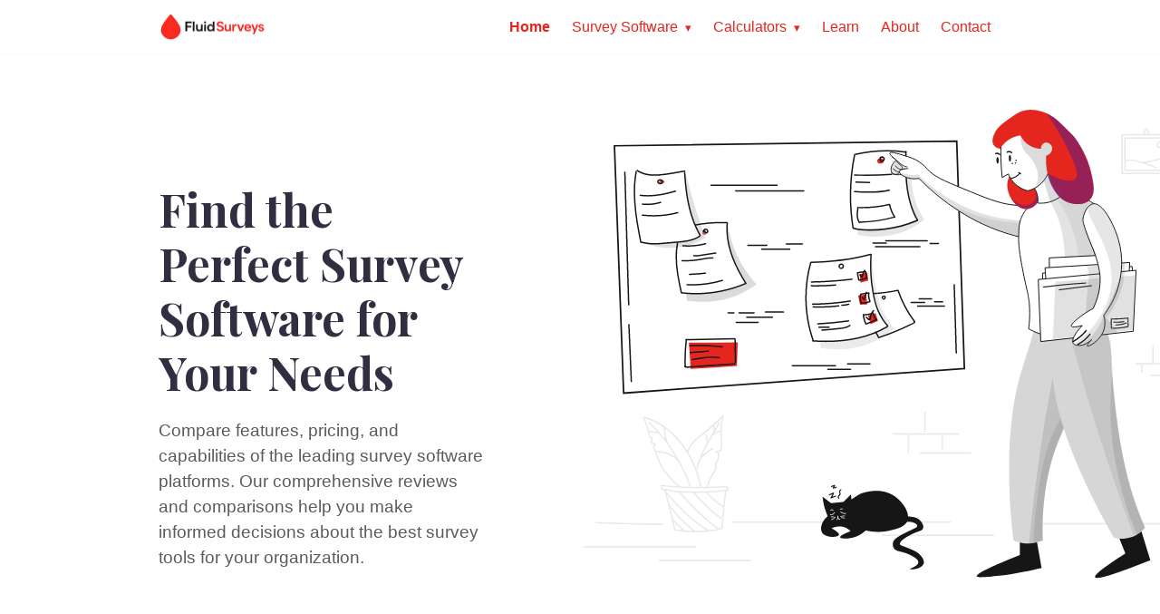

--- FILE ---
content_type: text/html; charset=UTF-8
request_url: https://fluidsurveys.com/index.html
body_size: 2389
content:
<!DOCTYPE html>
<html lang="en">

<head>
  <meta charset="utf-8">
  <title>Survey Software Comparison - Find the Best Survey Tool</title>
  <meta name="viewport" content="width=device-width, initial-scale=1" />
  <link rel="icon" type="image/png" href="/images/favicon-32x32.svg">
  <!-- Google Fonts CDN -->
  <link rel="preconnect" href="https://fonts.googleapis.com">
  <link rel="preconnect" href="https://fonts.gstatic.com" crossorigin>
  <link href="https://fonts.googleapis.com/css2?family=Playfair+Display:wght@400;700&display=swap" rel="stylesheet">
  <!-- Self host font -->
  <!-- <link rel="preload" href="/assets/fonts/playfair-display.woff2" as="font" type="font/woff2" crossorigin> -->
  <link href="/assets/css/style.css" rel="stylesheet">
  
  <meta name="description" content="Compare the best survey software solutions. Expert reviews, feature comparisons, and pricing guides to help you choose the right survey tool for your needs." />
  <meta property="og:title" content="Survey Software Comparison - Find the Best Survey Tool"/>
  <meta property="og:type" content="website"/>
  <meta property="og:url" content=""/>
  
  <meta property="og:description" content="Compare the best survey software solutions. Expert reviews, feature comparisons, and pricing guides to help you choose the right survey tool for your needs."/>
  <meta name="twitter:card" content="summary"/>
  
  

</head>

<body class='page page-home'>
  <div id="main-menu-mobile" class="main-menu-mobile">
  
  <ul>
    
    <li class="active">
      
        <a href="/">Home</a>
      
    </li>
    
    <li class=" has-dropdown">
      
        <a href="#" class="dropdown-toggle">Survey Software</a>
        <ul class="dropdown-menu">
          
          <li><a href="/online-survey-software/">Online Survey Software</a></li>
          
          <li><a href="/enterprise-survey-software/">Enterprise Survey Software</a></li>
          
          <li><a href="/mobile-survey-tools/">Mobile Survey Tools</a></li>
          
          <li><a href="/free-survey-tools/">Free Survey Tools</a></li>
          
          <li><a href="/white-label-survey-software/">White Label Survey Software</a></li>
          
          <li><a href="/net-promoter-score-surveys/">Net Promoter Score (NPS) Surveys</a></li>
          
          <li><a href="/survey-response-analysis/">Survey Response Analysis Tools</a></li>
          
          <li><a href="/online-polls/">Online Poll Tools</a></li>
          
          <li><a href="/best-market-research-software/">Best Market Research Software</a></li>
          
        </ul>
      
    </li>
    
    <li class=" has-dropdown">
      
        <a href="#" class="dropdown-toggle">Calculators</a>
        <ul class="dropdown-menu">
          
          <li><a href="/net-promoter-score-calculator/">Net Promoter Score (NPS) Calculator</a></li>
          
          <li><a href="/customer-effort-score-calculator/">Customer Effort Score (CES) Calculator</a></li>
          
          <li><a href="/customer-satisfiction-score-calculator/">Customer Satisfaction Score (CSAT) Calculator</a></li>
          
          <li><a href="/customer-experience-roi-calculator/">Customer Experience (CX) ROI Calculator</a></li>
          
          <li><a href="/survey-sample-size-calculator/">Survey Sample Size Calculator</a></li>
          
        </ul>
      
    </li>
    
    <li class="">
      
        <a href="/university/">Learn</a>
      
    </li>
    
    <li class="">
      
        <a href="/about/">About</a>
      
    </li>
    
    <li class="">
      
        <a href="/contact/">Contact</a>
      
    </li>
    
  </ul>
</div>

  <div id="wrapper" class="wrapper">
    <div class='header'>
  <div class="container">
    <div class="logo">
      <a href="/"><img width="120px" height="32px" alt="FluidSurveys" src="/images/logo/logo.png" /></a>
    </div>
    <div class="logo-mobile">
      <a href="/"><img width="32px" height="32px" alt="FluidSurveys" src="/images/logo/logo-mobile.png" /></a>
    </div>
    <div id="main-menu" class="main-menu">
  
  <ul>
    
    <li class="active">
      
        <a href="/">Home</a>
      
    </li>
    
    <li class=" has-dropdown">
      
        <a href="#" class="dropdown-toggle">Survey Software</a>
        <ul class="dropdown-menu">
          
          <li><a href="/online-survey-software/">Online Survey Software</a></li>
          
          <li><a href="/enterprise-survey-software/">Enterprise Survey Software</a></li>
          
          <li><a href="/mobile-survey-tools/">Mobile Survey Tools</a></li>
          
          <li><a href="/free-survey-tools/">Free Survey Tools</a></li>
          
          <li><a href="/white-label-survey-software/">White Label Survey Software</a></li>
          
          <li><a href="/net-promoter-score-surveys/">Net Promoter Score (NPS) Surveys</a></li>
          
          <li><a href="/survey-response-analysis/">Survey Response Analysis Tools</a></li>
          
          <li><a href="/online-polls/">Online Poll Tools</a></li>
          
          <li><a href="/best-market-research-software/">Best Market Research Software</a></li>
          
        </ul>
      
    </li>
    
    <li class=" has-dropdown">
      
        <a href="#" class="dropdown-toggle">Calculators</a>
        <ul class="dropdown-menu">
          
          <li><a href="/net-promoter-score-calculator/">Net Promoter Score (NPS) Calculator</a></li>
          
          <li><a href="/customer-effort-score-calculator/">Customer Effort Score (CES) Calculator</a></li>
          
          <li><a href="/customer-satisfiction-score-calculator/">Customer Satisfaction Score (CSAT) Calculator</a></li>
          
          <li><a href="/customer-experience-roi-calculator/">Customer Experience (CX) ROI Calculator</a></li>
          
          <li><a href="/survey-sample-size-calculator/">Survey Sample Size Calculator</a></li>
          
        </ul>
      
    </li>
    
    <li class="">
      
        <a href="/university/">Learn</a>
      
    </li>
    
    <li class="">
      
        <a href="/about/">About</a>
      
    </li>
    
    <li class="">
      
        <a href="/contact/">Contact</a>
      
    </li>
    
  </ul>
</div>

    <button id="toggle-main-menu-mobile" class="hamburger hamburger--slider" type="button" aria-label="Mobile Menu">
  <span class="hamburger-box">
    <span class="hamburger-inner"></span>
  </span>
</button>
  </div>
</div>

    <div class="intro">
  <div class="container">
    <div class="row justify-content-start">
      <div class="col-12 col-md-7 col-lg-6 order-2 order-md-1">
        <h1 id="find-the-perfect-survey-software-for-your-needs">Find the Perfect Survey Software for Your Needs</h1>

<p>Compare features, pricing, and capabilities of the leading survey software platforms. Our comprehensive reviews and comparisons help you make informed decisions about the best survey tools for your organization.</p>

        
      </div>
      
      <div class="col-12 col-md-5 col-lg-6 order-1 order-md-2 position-relative">
        <img alt="Survey Software Comparison - Find the Best Survey Tool" class="intro-image intro-image-absolute intro-image-hide-mobile" src="images/illustrations/pointing.svg" />
      </div>
      
    </div>
  </div>
</div>

<div class="strip">
  <div class="container pt-6 pb-6 pb-md-10">
    <div class="row justify-content-start">
      
        
        <div class="col-12 col-md-4 mb-1">
          <div class="service service-summary">
            <div class="service-content">
              <h2 class="service-title">
                <a href="/online-survey-software/">Online Survey Software</a>
              </h2>
              <p>Compare the best online survey platforms for creating, distributing, and analyzing surveys at scale.</p>
            </div>
          </div>
        </div>
        
        <div class="col-12 col-md-4 mb-1">
          <div class="service service-summary">
            <div class="service-content">
              <h2 class="service-title">
                <a href="/enterprise-survey-software/">Enterprise Survey Software</a>
              </h2>
              <p>Enterprise-grade solutions with advanced security, scalability, and integration capabilities.</p>
            </div>
          </div>
        </div>
        
        <div class="col-12 col-md-4 mb-1">
          <div class="service service-summary">
            <div class="service-content">
              <h2 class="service-title">
                <a href="/mobile-survey-tools/">Mobile Survey Tools</a>
              </h2>
              <p>Mobile-optimized survey platforms perfect for field research and on-the-go data collection.</p>
            </div>
          </div>
        </div>
        
        <div class="col-12 col-md-4 mb-1">
          <div class="service service-summary">
            <div class="service-content">
              <h2 class="service-title">
                <a href="/free-survey-tools/">Free Survey Tools</a>
              </h2>
              <p>Best free survey software options for small businesses, students, and limited budgets.</p>
            </div>
          </div>
        </div>
        
        <div class="col-12 col-md-4 mb-1">
          <div class="service service-summary">
            <div class="service-content">
              <h2 class="service-title">
                <a href="/white-label-survey-software/">White Label Survey Software</a>
              </h2>
              <p>Rebrand survey tools as your own - ideal for agencies, consultants, and service providers.</p>
            </div>
          </div>
        </div>
        
        <div class="col-12 col-md-4 mb-1">
          <div class="service service-summary">
            <div class="service-content">
              <h2 class="service-title">
                <a href="/net-promoter-score-surveys/">Net Promoter Score (NPS) Surveys</a>
              </h2>
              <p>Measure customer loyalty and predict growth with NPS survey tools and best practices.</p>
            </div>
          </div>
        </div>
        
        <div class="col-12 col-md-4 mb-1">
          <div class="service service-summary">
            <div class="service-content">
              <h2 class="service-title">
                <a href="/survey-response-analysis/">Survey Response Analysis Tools</a>
              </h2>
              <p>Advanced analytics and reporting tools to transform survey data into actionable insights.</p>
            </div>
          </div>
        </div>
        
        <div class="col-12 col-md-4 mb-1">
          <div class="service service-summary">
            <div class="service-content">
              <h2 class="service-title">
                <a href="/online-polls/">Online Poll Tools</a>
              </h2>
              <p>Quick polling tools for instant feedback, audience engagement, and real-time results.</p>
            </div>
          </div>
        </div>
        
        <div class="col-12 col-md-4 mb-1">
          <div class="service service-summary">
            <div class="service-content">
              <h2 class="service-title">
                <a href="/best-market-research-software/">Best Market Research Software</a>
              </h2>
              <p>Discover the right market research software for your team.</p>
            </div>
          </div>
        </div>
        
      
    </div>
  </div>
</div>



  </div>
  <div class="footer">
  <div class="container">
    <div class="row">
      <div class="col-12">
        <div class="footer-inner">
          <h2 class="footer-title">FluidSurveys</h2>
          <ul>
            
            
            <li class="">
              <a href="/features/">Features</a>
            </li>
            
            <li class="">
              <a href="/pricing/">Pricing</a>
            </li>
            
            <li class="">
              <a href="/survey-templates/">Templates</a>
            </li>
            
            <li class="">
              <a href="/about/privacy/">Privacy</a>
            </li>
            
            <li class="">
              <a href="/about/terms/">Terms</a>
            </li>
            
          </ul>
        </div>
      </div>
    </div>
  </div>
</div>
<script async src="https://scripts.simpleanalyticscdn.com/latest.js"></script>


  <div class="sub-footer">
  <div class="container">
    <div class="row">
      <div class="col-12">
        <div class="sub-footer-inner">
          
            <div class="social">
  
    <a href="" target="blank"><img src="/images/social/twitter.svg" title="Twitter" alt="Twitter" /></a>
  
    <a href="" target="blank"><img src="/images/social/facebook.svg" title="Facebook" alt="Facebook" /></a>
  
    <a href="" target="blank"><img src="/images/social/instagram.svg" title="Instagram" alt="Instagram" /></a>
  
    <a href="" target="blank"><img src="/images/social/discord.svg" title="Discord" alt="Discord" /></a>
  
</div>

          
          
          <div class="copyright"> Survey Software Comparison by <a class="zerostatic" href="https://fluidsurveys.com">fluidsurveys.com</a></div>
          
        </div>
      </div>
    </div>
  </div>
</div>
  <script type="text/javascript" src="/assets/js/scripts.js"></script>
  
    
    
    <script async src="https://www.googletagmanager.com/gtag/js?id="></script>
    <script>
      window.dataLayer = window.dataLayer || [];

      function gtag() {
        dataLayer.push(arguments);
      }
      gtag('js', new Date());
      gtag('config', '');
    </script>
    

<script defer src="https://static.cloudflareinsights.com/beacon.min.js/vcd15cbe7772f49c399c6a5babf22c1241717689176015" integrity="sha512-ZpsOmlRQV6y907TI0dKBHq9Md29nnaEIPlkf84rnaERnq6zvWvPUqr2ft8M1aS28oN72PdrCzSjY4U6VaAw1EQ==" data-cf-beacon='{"version":"2024.11.0","token":"5616c6748f8c4b68981d8f5cde932019","r":1,"server_timing":{"name":{"cfCacheStatus":true,"cfEdge":true,"cfExtPri":true,"cfL4":true,"cfOrigin":true,"cfSpeedBrain":true},"location_startswith":null}}' crossorigin="anonymous"></script>
</body>
</html>


--- FILE ---
content_type: text/css; charset=UTF-8
request_url: https://fluidsurveys.com/assets/css/style.css
body_size: 20641
content:
:root,[data-bs-theme=light]{--bs-blue: #0d6efd;--bs-indigo: #6610f2;--bs-purple: #6f42c1;--bs-pink: #d63384;--bs-red: #dc3545;--bs-orange: #fd7e14;--bs-yellow: #ffc107;--bs-green: #198754;--bs-teal: #20c997;--bs-cyan: #0dcaf0;--bs-black: #2f2f41;--bs-white: #ffffff;--bs-gray: #6c757d;--bs-gray-dark: #343a40;--bs-gray-100: #f8f9fa;--bs-gray-200: #e9ecef;--bs-gray-300: #dee2e6;--bs-gray-400: #ced4da;--bs-gray-500: #adb5bd;--bs-gray-600: #6c757d;--bs-gray-700: #495057;--bs-gray-800: #343a40;--bs-gray-900: #212529;--bs-primary: #e5261f;--bs-secondary: #f88379;--bs-success: #198754;--bs-info: #0dcaf0;--bs-warning: #ffc107;--bs-danger: #dc3545;--bs-light: #f8f9fa;--bs-dark: #212529;--bs-primary-rgb: 229, 38, 31;--bs-secondary-rgb: 248, 131, 121;--bs-success-rgb: 25, 135, 84;--bs-info-rgb: 13, 202, 240;--bs-warning-rgb: 255, 193, 7;--bs-danger-rgb: 220, 53, 69;--bs-light-rgb: 248, 249, 250;--bs-dark-rgb: 33, 37, 41;--bs-primary-text-emphasis: rgb(91.6, 15.2, 12.4);--bs-secondary-text-emphasis: rgb(99.2, 52.4, 48.4);--bs-success-text-emphasis: rgb(10, 54, 33.6);--bs-info-text-emphasis: rgb(5.2, 80.8, 96);--bs-warning-text-emphasis: rgb(102, 77.2, 2.8);--bs-danger-text-emphasis: rgb(88, 21.2, 27.6);--bs-light-text-emphasis: #495057;--bs-dark-text-emphasis: #495057;--bs-primary-bg-subtle: rgb(249.8, 211.6, 210.2);--bs-secondary-bg-subtle: rgb(253.6, 230.2, 228.2);--bs-success-bg-subtle: rgb(209, 231, 220.8);--bs-info-bg-subtle: rgb(206.6, 244.4, 252);--bs-warning-bg-subtle: rgb(255, 242.6, 205.4);--bs-danger-bg-subtle: rgb(248, 214.6, 217.8);--bs-light-bg-subtle: rgb(251.5, 252, 252.5);--bs-dark-bg-subtle: #ced4da;--bs-primary-border-subtle: rgb(244.6, 168.2, 165.4);--bs-secondary-border-subtle: rgb(252.2, 205.4, 201.4);--bs-success-border-subtle: rgb(163, 207, 186.6);--bs-info-border-subtle: rgb(158.2, 233.8, 249);--bs-warning-border-subtle: rgb(255, 230.2, 155.8);--bs-danger-border-subtle: rgb(241, 174.2, 180.6);--bs-light-border-subtle: #e9ecef;--bs-dark-border-subtle: #adb5bd;--bs-white-rgb: 255, 255, 255;--bs-black-rgb: 47, 47, 65;--bs-font-sans-serif: system-ui, -apple-system, "Segoe UI", Roboto, "Helvetica Neue", "Noto Sans", "Liberation Sans", Arial, sans-serif, "Apple Color Emoji", "Segoe UI Emoji", "Segoe UI Symbol", "Noto Color Emoji";--bs-font-monospace: SFMono-Regular, Menlo, Monaco, Consolas, "Liberation Mono", "Courier New", monospace;--bs-gradient: linear-gradient(180deg, rgba(255, 255, 255, 0.15), rgba(255, 255, 255, 0));--bs-body-font-family: Helvetica, Arial, sans-serif, -apple-system;--bs-body-font-size:1rem;--bs-body-font-weight: 400;--bs-body-line-height: 1.5;--bs-body-color: #212529;--bs-body-color-rgb: 33, 37, 41;--bs-body-bg: #ffffff;--bs-body-bg-rgb: 255, 255, 255;--bs-emphasis-color: #2f2f41;--bs-emphasis-color-rgb: 47, 47, 65;--bs-secondary-color: rgba(33, 37, 41, 0.75);--bs-secondary-color-rgb: 33, 37, 41;--bs-secondary-bg: #e9ecef;--bs-secondary-bg-rgb: 233, 236, 239;--bs-tertiary-color: rgba(33, 37, 41, 0.5);--bs-tertiary-color-rgb: 33, 37, 41;--bs-tertiary-bg: #f8f9fa;--bs-tertiary-bg-rgb: 248, 249, 250;--bs-heading-color: inherit;--bs-link-color: #e5261f;--bs-link-color-rgb: 229, 38, 31;--bs-link-decoration: none;--bs-link-hover-color: rgb(234.304, 82.268, 76.696);--bs-link-hover-color-rgb: 234, 82, 77;--bs-link-hover-decoration: underline;--bs-code-color: #d63384;--bs-highlight-color: #212529;--bs-highlight-bg: rgb(255, 242.6, 205.4);--bs-border-width: 1px;--bs-border-style: solid;--bs-border-color: #dee2e6;--bs-border-color-translucent: rgba(47, 47, 65, 0.175);--bs-border-radius: 0.375rem;--bs-border-radius-sm: 0.25rem;--bs-border-radius-lg: 0.5rem;--bs-border-radius-xl: 1rem;--bs-border-radius-xxl: 2rem;--bs-border-radius-2xl: var(--bs-border-radius-xxl);--bs-border-radius-pill: 50rem;--bs-box-shadow: 0 0.5rem 1rem rgba(47, 47, 65, 0.15);--bs-box-shadow-sm: 0 0.125rem 0.25rem rgba(47, 47, 65, 0.075);--bs-box-shadow-lg: 0 1rem 3rem rgba(47, 47, 65, 0.175);--bs-box-shadow-inset: inset 0 1px 2px rgba(47, 47, 65, 0.075);--bs-focus-ring-width: 0.25rem;--bs-focus-ring-opacity: 0.25;--bs-focus-ring-color: rgba(229, 38, 31, 0.25);--bs-form-valid-color: #198754;--bs-form-valid-border-color: #198754;--bs-form-invalid-color: #dc3545;--bs-form-invalid-border-color: #dc3545}[data-bs-theme=dark]{color-scheme:dark;--bs-body-color: #dee2e6;--bs-body-color-rgb: 222, 226, 230;--bs-body-bg: #212529;--bs-body-bg-rgb: 33, 37, 41;--bs-emphasis-color: #ffffff;--bs-emphasis-color-rgb: 255, 255, 255;--bs-secondary-color: rgba(222, 226, 230, 0.75);--bs-secondary-color-rgb: 222, 226, 230;--bs-secondary-bg: #343a40;--bs-secondary-bg-rgb: 52, 58, 64;--bs-tertiary-color: rgba(222, 226, 230, 0.5);--bs-tertiary-color-rgb: 222, 226, 230;--bs-tertiary-bg: rgb(42.5, 47.5, 52.5);--bs-tertiary-bg-rgb: 43, 48, 53;--bs-primary-text-emphasis: rgb(239.4, 124.8, 120.6);--bs-secondary-text-emphasis: rgb(250.8, 180.6, 174.6);--bs-success-text-emphasis: rgb(117, 183, 152.4);--bs-info-text-emphasis: rgb(109.8, 223.2, 246);--bs-warning-text-emphasis: rgb(255, 217.8, 106.2);--bs-danger-text-emphasis: rgb(234, 133.8, 143.4);--bs-light-text-emphasis: #f8f9fa;--bs-dark-text-emphasis: #dee2e6;--bs-primary-bg-subtle: rgb(45.8, 7.6, 6.2);--bs-secondary-bg-subtle: rgb(49.6, 26.2, 24.2);--bs-success-bg-subtle: rgb(5, 27, 16.8);--bs-info-bg-subtle: rgb(2.6, 40.4, 48);--bs-warning-bg-subtle: rgb(51, 38.6, 1.4);--bs-danger-bg-subtle: rgb(44, 10.6, 13.8);--bs-light-bg-subtle: #343a40;--bs-dark-bg-subtle: rgb(49.5, 52.5, 64.5);--bs-primary-border-subtle: rgb(137.4, 22.8, 18.6);--bs-secondary-border-subtle: rgb(148.8, 78.6, 72.6);--bs-success-border-subtle: rgb(15, 81, 50.4);--bs-info-border-subtle: rgb(7.8, 121.2, 144);--bs-warning-border-subtle: rgb(153, 115.8, 4.2);--bs-danger-border-subtle: rgb(132, 31.8, 41.4);--bs-light-border-subtle: #495057;--bs-dark-border-subtle: #343a40;--bs-heading-color: inherit;--bs-link-color: rgb(239.4, 124.8, 120.6);--bs-link-hover-color: rgb(242.52, 150.84, 147.48);--bs-link-color-rgb: 239, 125, 121;--bs-link-hover-color-rgb: 243, 151, 147;--bs-code-color: rgb(230.4, 132.6, 181.2);--bs-highlight-color: #dee2e6;--bs-highlight-bg: rgb(102, 77.2, 2.8);--bs-border-color: #495057;--bs-border-color-translucent: rgba(255, 255, 255, 0.15);--bs-form-valid-color: rgb(117, 183, 152.4);--bs-form-valid-border-color: rgb(117, 183, 152.4);--bs-form-invalid-color: rgb(234, 133.8, 143.4);--bs-form-invalid-border-color: rgb(234, 133.8, 143.4)}*,*::before,*::after{box-sizing:border-box}@media(prefers-reduced-motion: no-preference){:root{scroll-behavior:smooth}}body{margin:0;font-family:var(--bs-body-font-family);font-size:var(--bs-body-font-size);font-weight:var(--bs-body-font-weight);line-height:var(--bs-body-line-height);color:var(--bs-body-color);text-align:var(--bs-body-text-align);background-color:var(--bs-body-bg);-webkit-text-size-adjust:100%;-webkit-tap-highlight-color:rgba(47,47,65,0)}hr{margin:1rem 0;color:inherit;border:0;border-top:var(--bs-border-width) solid;opacity:.25}h6,.h6,h5,.h5,h4,.h4,h3,.h3,h2,.h2,h1,.h1{margin-top:0;margin-bottom:.5rem;font-weight:500;line-height:1.2;color:var(--bs-heading-color)}h1,.h1{font-size:calc(1.375rem + 1.5vw)}@media(min-width: 1200px){h1,.h1{font-size:2.5rem}}h2,.h2{font-size:calc(1.325rem + 0.9vw)}@media(min-width: 1200px){h2,.h2{font-size:2rem}}h3,.h3{font-size:calc(1.3rem + 0.6vw)}@media(min-width: 1200px){h3,.h3{font-size:1.75rem}}h4,.h4{font-size:calc(1.275rem + 0.3vw)}@media(min-width: 1200px){h4,.h4{font-size:1.5rem}}h5,.h5{font-size:1.25rem}h6,.h6{font-size:1rem}p{margin-top:0;margin-bottom:1rem}abbr[title]{text-decoration:underline dotted;cursor:help;text-decoration-skip-ink:none}address{margin-bottom:1rem;font-style:normal;line-height:inherit}ol,ul{padding-left:2rem}ol,ul,dl{margin-top:0;margin-bottom:1rem}ol ol,ul ul,ol ul,ul ol{margin-bottom:0}dt{font-weight:700}dd{margin-bottom:.5rem;margin-left:0}blockquote{margin:0 0 1rem}b,strong{font-weight:bolder}small,.small{font-size:0.875em}mark,.mark{padding:.1875em;color:var(--bs-highlight-color);background-color:var(--bs-highlight-bg)}sub,sup{position:relative;font-size:0.75em;line-height:0;vertical-align:baseline}sub{bottom:-0.25em}sup{top:-0.5em}a{color:rgba(var(--bs-link-color-rgb), var(--bs-link-opacity, 1));text-decoration:none}a:hover{--bs-link-color-rgb: var(--bs-link-hover-color-rgb);text-decoration:underline}a:not([href]):not([class]),a:not([href]):not([class]):hover{color:inherit;text-decoration:none}pre,code,kbd,samp{font-family:var(--bs-font-monospace);font-size:1em}pre{display:block;margin-top:0;margin-bottom:1rem;overflow:auto;font-size:0.875em}pre code{font-size:inherit;color:inherit;word-break:normal}code{font-size:0.875em;color:var(--bs-code-color);word-wrap:break-word}a>code{color:inherit}kbd{padding:.1875rem .375rem;font-size:0.875em;color:var(--bs-body-bg);background-color:var(--bs-body-color);border-radius:.25rem}kbd kbd{padding:0;font-size:1em}figure{margin:0 0 1rem}img,svg{vertical-align:middle}table{caption-side:bottom;border-collapse:collapse}caption{padding-top:.5rem;padding-bottom:.5rem;color:var(--bs-secondary-color);text-align:left}th{text-align:inherit;text-align:-webkit-match-parent}thead,tbody,tfoot,tr,td,th{border-color:inherit;border-style:solid;border-width:0}label{display:inline-block}button{border-radius:0}button:focus:not(:focus-visible){outline:0}input,button,select,optgroup,textarea{margin:0;font-family:inherit;font-size:inherit;line-height:inherit}button,select{text-transform:none}[role=button]{cursor:pointer}select{word-wrap:normal}select:disabled{opacity:1}[list]:not([type=date]):not([type=datetime-local]):not([type=month]):not([type=week]):not([type=time])::-webkit-calendar-picker-indicator{display:none !important}button,[type=button],[type=reset],[type=submit]{-webkit-appearance:button}button:not(:disabled),[type=button]:not(:disabled),[type=reset]:not(:disabled),[type=submit]:not(:disabled){cursor:pointer}::-moz-focus-inner{padding:0;border-style:none}textarea{resize:vertical}fieldset{min-width:0;padding:0;margin:0;border:0}legend{float:left;width:100%;padding:0;margin-bottom:.5rem;font-size:calc(1.275rem + 0.3vw)}@media(min-width: 1200px){legend{font-size:1.5rem}}legend{line-height:inherit}legend+*{clear:left}::-webkit-datetime-edit-fields-wrapper,::-webkit-datetime-edit-text,::-webkit-datetime-edit-minute,::-webkit-datetime-edit-hour-field,::-webkit-datetime-edit-day-field,::-webkit-datetime-edit-month-field,::-webkit-datetime-edit-year-field{padding:0}::-webkit-inner-spin-button{height:auto}[type=search]{-webkit-appearance:textfield;outline-offset:-2px}::-webkit-search-decoration{-webkit-appearance:none}::-webkit-color-swatch-wrapper{padding:0}::file-selector-button{font:inherit;-webkit-appearance:button}output{display:inline-block}iframe{border:0}summary{display:list-item;cursor:pointer}progress{vertical-align:baseline}[hidden]{display:none !important}.lead{font-size:1.25rem;font-weight:300}.display-1{font-size:calc(1.625rem + 4.5vw)}@media(min-width: 1200px){.display-1{font-size:5rem}}.display-1{font-weight:300;line-height:1.2}.display-2{font-size:calc(1.575rem + 3.9vw)}@media(min-width: 1200px){.display-2{font-size:4.5rem}}.display-2{font-weight:300;line-height:1.2}.display-3{font-size:calc(1.525rem + 3.3vw)}@media(min-width: 1200px){.display-3{font-size:4rem}}.display-3{font-weight:300;line-height:1.2}.display-4{font-size:calc(1.475rem + 2.7vw)}@media(min-width: 1200px){.display-4{font-size:3.5rem}}.display-4{font-weight:300;line-height:1.2}.display-5{font-size:calc(1.425rem + 2.1vw)}@media(min-width: 1200px){.display-5{font-size:3rem}}.display-5{font-weight:300;line-height:1.2}.display-6{font-size:calc(1.375rem + 1.5vw)}@media(min-width: 1200px){.display-6{font-size:2.5rem}}.display-6{font-weight:300;line-height:1.2}.list-unstyled{padding-left:0;list-style:none}.list-inline{padding-left:0;list-style:none}.list-inline-item{display:inline-block}.list-inline-item:not(:last-child){margin-right:.5rem}.initialism{font-size:0.875em;text-transform:uppercase}.blockquote{margin-bottom:1rem;font-size:1.25rem}.blockquote>:last-child{margin-bottom:0}.blockquote-footer{margin-top:-1rem;margin-bottom:1rem;font-size:0.875em;color:#6c757d}.blockquote-footer::before{content:"— "}.img-fluid{max-width:100%;height:auto}.img-thumbnail{padding:.25rem;background-color:var(--bs-body-bg);border:var(--bs-border-width) solid var(--bs-border-color);border-radius:var(--bs-border-radius);max-width:100%;height:auto}.figure{display:inline-block}.figure-img{margin-bottom:.5rem;line-height:1}.figure-caption{font-size:0.875em;color:var(--bs-secondary-color)}.container,.container-fluid,.container-xl,.container-lg,.container-md,.container-sm{--bs-gutter-x: 30px;--bs-gutter-y: 0;width:100%;padding-right:calc(var(--bs-gutter-x)*.5);padding-left:calc(var(--bs-gutter-x)*.5);margin-right:auto;margin-left:auto}@media(min-width: 576px){.container-sm,.container{max-width:566px}}@media(min-width: 768px){.container-md,.container-sm,.container{max-width:740px}}@media(min-width: 992px){.container-lg,.container-md,.container-sm,.container{max-width:960px}}@media(min-width: 1300px){.container-xl,.container-lg,.container-md,.container-sm,.container{max-width:1140px}}:root{--bs-breakpoint-xs: 0;--bs-breakpoint-sm: 576px;--bs-breakpoint-md: 768px;--bs-breakpoint-lg: 992px;--bs-breakpoint-xl: 1300px}.row{--bs-gutter-x: 30px;--bs-gutter-y: 0;display:flex;flex-wrap:wrap;margin-top:calc(-1*var(--bs-gutter-y));margin-right:calc(-0.5*var(--bs-gutter-x));margin-left:calc(-0.5*var(--bs-gutter-x))}.row>*{flex-shrink:0;width:100%;max-width:100%;padding-right:calc(var(--bs-gutter-x)*.5);padding-left:calc(var(--bs-gutter-x)*.5);margin-top:var(--bs-gutter-y)}.col{flex:1 0 0%}.row-cols-auto>*{flex:0 0 auto;width:auto}.row-cols-1>*{flex:0 0 auto;width:100%}.row-cols-2>*{flex:0 0 auto;width:50%}.row-cols-3>*{flex:0 0 auto;width:33.33333333%}.row-cols-4>*{flex:0 0 auto;width:25%}.row-cols-5>*{flex:0 0 auto;width:20%}.row-cols-6>*{flex:0 0 auto;width:16.66666667%}.col-auto{flex:0 0 auto;width:auto}.col-1{flex:0 0 auto;width:8.33333333%}.col-2{flex:0 0 auto;width:16.66666667%}.col-3{flex:0 0 auto;width:25%}.col-4{flex:0 0 auto;width:33.33333333%}.col-5{flex:0 0 auto;width:41.66666667%}.col-6{flex:0 0 auto;width:50%}.col-7{flex:0 0 auto;width:58.33333333%}.col-8{flex:0 0 auto;width:66.66666667%}.col-9{flex:0 0 auto;width:75%}.col-10{flex:0 0 auto;width:83.33333333%}.col-11{flex:0 0 auto;width:91.66666667%}.col-12{flex:0 0 auto;width:100%}.offset-1{margin-left:8.33333333%}.offset-2{margin-left:16.66666667%}.offset-3{margin-left:25%}.offset-4{margin-left:33.33333333%}.offset-5{margin-left:41.66666667%}.offset-6{margin-left:50%}.offset-7{margin-left:58.33333333%}.offset-8{margin-left:66.66666667%}.offset-9{margin-left:75%}.offset-10{margin-left:83.33333333%}.offset-11{margin-left:91.66666667%}.g-0,.gx-0{--bs-gutter-x: 0}.g-0,.gy-0{--bs-gutter-y: 0}.g-1,.gx-1{--bs-gutter-x: 10px}.g-1,.gy-1{--bs-gutter-y: 10px}.g-2,.gx-2{--bs-gutter-x: 20px}.g-2,.gy-2{--bs-gutter-y: 20px}.g-3,.gx-3{--bs-gutter-x: 30px}.g-3,.gy-3{--bs-gutter-y: 30px}.g-4,.gx-4{--bs-gutter-x: 40px}.g-4,.gy-4{--bs-gutter-y: 40px}.g-5,.gx-5{--bs-gutter-x: 50px}.g-5,.gy-5{--bs-gutter-y: 50px}.g-6,.gx-6{--bs-gutter-x: 60px}.g-6,.gy-6{--bs-gutter-y: 60px}.g-7,.gx-7{--bs-gutter-x: 70px}.g-7,.gy-7{--bs-gutter-y: 70px}.g-8,.gx-8{--bs-gutter-x: 80px}.g-8,.gy-8{--bs-gutter-y: 80px}.g-9,.gx-9{--bs-gutter-x: 90px}.g-9,.gy-9{--bs-gutter-y: 90px}.g-10,.gx-10{--bs-gutter-x: 100px}.g-10,.gy-10{--bs-gutter-y: 100px}@media(min-width: 576px){.col-sm{flex:1 0 0%}.row-cols-sm-auto>*{flex:0 0 auto;width:auto}.row-cols-sm-1>*{flex:0 0 auto;width:100%}.row-cols-sm-2>*{flex:0 0 auto;width:50%}.row-cols-sm-3>*{flex:0 0 auto;width:33.33333333%}.row-cols-sm-4>*{flex:0 0 auto;width:25%}.row-cols-sm-5>*{flex:0 0 auto;width:20%}.row-cols-sm-6>*{flex:0 0 auto;width:16.66666667%}.col-sm-auto{flex:0 0 auto;width:auto}.col-sm-1{flex:0 0 auto;width:8.33333333%}.col-sm-2{flex:0 0 auto;width:16.66666667%}.col-sm-3{flex:0 0 auto;width:25%}.col-sm-4{flex:0 0 auto;width:33.33333333%}.col-sm-5{flex:0 0 auto;width:41.66666667%}.col-sm-6{flex:0 0 auto;width:50%}.col-sm-7{flex:0 0 auto;width:58.33333333%}.col-sm-8{flex:0 0 auto;width:66.66666667%}.col-sm-9{flex:0 0 auto;width:75%}.col-sm-10{flex:0 0 auto;width:83.33333333%}.col-sm-11{flex:0 0 auto;width:91.66666667%}.col-sm-12{flex:0 0 auto;width:100%}.offset-sm-0{margin-left:0}.offset-sm-1{margin-left:8.33333333%}.offset-sm-2{margin-left:16.66666667%}.offset-sm-3{margin-left:25%}.offset-sm-4{margin-left:33.33333333%}.offset-sm-5{margin-left:41.66666667%}.offset-sm-6{margin-left:50%}.offset-sm-7{margin-left:58.33333333%}.offset-sm-8{margin-left:66.66666667%}.offset-sm-9{margin-left:75%}.offset-sm-10{margin-left:83.33333333%}.offset-sm-11{margin-left:91.66666667%}.g-sm-0,.gx-sm-0{--bs-gutter-x: 0}.g-sm-0,.gy-sm-0{--bs-gutter-y: 0}.g-sm-1,.gx-sm-1{--bs-gutter-x: 10px}.g-sm-1,.gy-sm-1{--bs-gutter-y: 10px}.g-sm-2,.gx-sm-2{--bs-gutter-x: 20px}.g-sm-2,.gy-sm-2{--bs-gutter-y: 20px}.g-sm-3,.gx-sm-3{--bs-gutter-x: 30px}.g-sm-3,.gy-sm-3{--bs-gutter-y: 30px}.g-sm-4,.gx-sm-4{--bs-gutter-x: 40px}.g-sm-4,.gy-sm-4{--bs-gutter-y: 40px}.g-sm-5,.gx-sm-5{--bs-gutter-x: 50px}.g-sm-5,.gy-sm-5{--bs-gutter-y: 50px}.g-sm-6,.gx-sm-6{--bs-gutter-x: 60px}.g-sm-6,.gy-sm-6{--bs-gutter-y: 60px}.g-sm-7,.gx-sm-7{--bs-gutter-x: 70px}.g-sm-7,.gy-sm-7{--bs-gutter-y: 70px}.g-sm-8,.gx-sm-8{--bs-gutter-x: 80px}.g-sm-8,.gy-sm-8{--bs-gutter-y: 80px}.g-sm-9,.gx-sm-9{--bs-gutter-x: 90px}.g-sm-9,.gy-sm-9{--bs-gutter-y: 90px}.g-sm-10,.gx-sm-10{--bs-gutter-x: 100px}.g-sm-10,.gy-sm-10{--bs-gutter-y: 100px}}@media(min-width: 768px){.col-md{flex:1 0 0%}.row-cols-md-auto>*{flex:0 0 auto;width:auto}.row-cols-md-1>*{flex:0 0 auto;width:100%}.row-cols-md-2>*{flex:0 0 auto;width:50%}.row-cols-md-3>*{flex:0 0 auto;width:33.33333333%}.row-cols-md-4>*{flex:0 0 auto;width:25%}.row-cols-md-5>*{flex:0 0 auto;width:20%}.row-cols-md-6>*{flex:0 0 auto;width:16.66666667%}.col-md-auto{flex:0 0 auto;width:auto}.col-md-1{flex:0 0 auto;width:8.33333333%}.col-md-2{flex:0 0 auto;width:16.66666667%}.col-md-3{flex:0 0 auto;width:25%}.col-md-4{flex:0 0 auto;width:33.33333333%}.col-md-5{flex:0 0 auto;width:41.66666667%}.col-md-6{flex:0 0 auto;width:50%}.col-md-7{flex:0 0 auto;width:58.33333333%}.col-md-8{flex:0 0 auto;width:66.66666667%}.col-md-9{flex:0 0 auto;width:75%}.col-md-10{flex:0 0 auto;width:83.33333333%}.col-md-11{flex:0 0 auto;width:91.66666667%}.col-md-12{flex:0 0 auto;width:100%}.offset-md-0{margin-left:0}.offset-md-1{margin-left:8.33333333%}.offset-md-2{margin-left:16.66666667%}.offset-md-3{margin-left:25%}.offset-md-4{margin-left:33.33333333%}.offset-md-5{margin-left:41.66666667%}.offset-md-6{margin-left:50%}.offset-md-7{margin-left:58.33333333%}.offset-md-8{margin-left:66.66666667%}.offset-md-9{margin-left:75%}.offset-md-10{margin-left:83.33333333%}.offset-md-11{margin-left:91.66666667%}.g-md-0,.gx-md-0{--bs-gutter-x: 0}.g-md-0,.gy-md-0{--bs-gutter-y: 0}.g-md-1,.gx-md-1{--bs-gutter-x: 10px}.g-md-1,.gy-md-1{--bs-gutter-y: 10px}.g-md-2,.gx-md-2{--bs-gutter-x: 20px}.g-md-2,.gy-md-2{--bs-gutter-y: 20px}.g-md-3,.gx-md-3{--bs-gutter-x: 30px}.g-md-3,.gy-md-3{--bs-gutter-y: 30px}.g-md-4,.gx-md-4{--bs-gutter-x: 40px}.g-md-4,.gy-md-4{--bs-gutter-y: 40px}.g-md-5,.gx-md-5{--bs-gutter-x: 50px}.g-md-5,.gy-md-5{--bs-gutter-y: 50px}.g-md-6,.gx-md-6{--bs-gutter-x: 60px}.g-md-6,.gy-md-6{--bs-gutter-y: 60px}.g-md-7,.gx-md-7{--bs-gutter-x: 70px}.g-md-7,.gy-md-7{--bs-gutter-y: 70px}.g-md-8,.gx-md-8{--bs-gutter-x: 80px}.g-md-8,.gy-md-8{--bs-gutter-y: 80px}.g-md-9,.gx-md-9{--bs-gutter-x: 90px}.g-md-9,.gy-md-9{--bs-gutter-y: 90px}.g-md-10,.gx-md-10{--bs-gutter-x: 100px}.g-md-10,.gy-md-10{--bs-gutter-y: 100px}}@media(min-width: 992px){.col-lg{flex:1 0 0%}.row-cols-lg-auto>*{flex:0 0 auto;width:auto}.row-cols-lg-1>*{flex:0 0 auto;width:100%}.row-cols-lg-2>*{flex:0 0 auto;width:50%}.row-cols-lg-3>*{flex:0 0 auto;width:33.33333333%}.row-cols-lg-4>*{flex:0 0 auto;width:25%}.row-cols-lg-5>*{flex:0 0 auto;width:20%}.row-cols-lg-6>*{flex:0 0 auto;width:16.66666667%}.col-lg-auto{flex:0 0 auto;width:auto}.col-lg-1{flex:0 0 auto;width:8.33333333%}.col-lg-2{flex:0 0 auto;width:16.66666667%}.col-lg-3{flex:0 0 auto;width:25%}.col-lg-4{flex:0 0 auto;width:33.33333333%}.col-lg-5{flex:0 0 auto;width:41.66666667%}.col-lg-6{flex:0 0 auto;width:50%}.col-lg-7{flex:0 0 auto;width:58.33333333%}.col-lg-8{flex:0 0 auto;width:66.66666667%}.col-lg-9{flex:0 0 auto;width:75%}.col-lg-10{flex:0 0 auto;width:83.33333333%}.col-lg-11{flex:0 0 auto;width:91.66666667%}.col-lg-12{flex:0 0 auto;width:100%}.offset-lg-0{margin-left:0}.offset-lg-1{margin-left:8.33333333%}.offset-lg-2{margin-left:16.66666667%}.offset-lg-3{margin-left:25%}.offset-lg-4{margin-left:33.33333333%}.offset-lg-5{margin-left:41.66666667%}.offset-lg-6{margin-left:50%}.offset-lg-7{margin-left:58.33333333%}.offset-lg-8{margin-left:66.66666667%}.offset-lg-9{margin-left:75%}.offset-lg-10{margin-left:83.33333333%}.offset-lg-11{margin-left:91.66666667%}.g-lg-0,.gx-lg-0{--bs-gutter-x: 0}.g-lg-0,.gy-lg-0{--bs-gutter-y: 0}.g-lg-1,.gx-lg-1{--bs-gutter-x: 10px}.g-lg-1,.gy-lg-1{--bs-gutter-y: 10px}.g-lg-2,.gx-lg-2{--bs-gutter-x: 20px}.g-lg-2,.gy-lg-2{--bs-gutter-y: 20px}.g-lg-3,.gx-lg-3{--bs-gutter-x: 30px}.g-lg-3,.gy-lg-3{--bs-gutter-y: 30px}.g-lg-4,.gx-lg-4{--bs-gutter-x: 40px}.g-lg-4,.gy-lg-4{--bs-gutter-y: 40px}.g-lg-5,.gx-lg-5{--bs-gutter-x: 50px}.g-lg-5,.gy-lg-5{--bs-gutter-y: 50px}.g-lg-6,.gx-lg-6{--bs-gutter-x: 60px}.g-lg-6,.gy-lg-6{--bs-gutter-y: 60px}.g-lg-7,.gx-lg-7{--bs-gutter-x: 70px}.g-lg-7,.gy-lg-7{--bs-gutter-y: 70px}.g-lg-8,.gx-lg-8{--bs-gutter-x: 80px}.g-lg-8,.gy-lg-8{--bs-gutter-y: 80px}.g-lg-9,.gx-lg-9{--bs-gutter-x: 90px}.g-lg-9,.gy-lg-9{--bs-gutter-y: 90px}.g-lg-10,.gx-lg-10{--bs-gutter-x: 100px}.g-lg-10,.gy-lg-10{--bs-gutter-y: 100px}}@media(min-width: 1300px){.col-xl{flex:1 0 0%}.row-cols-xl-auto>*{flex:0 0 auto;width:auto}.row-cols-xl-1>*{flex:0 0 auto;width:100%}.row-cols-xl-2>*{flex:0 0 auto;width:50%}.row-cols-xl-3>*{flex:0 0 auto;width:33.33333333%}.row-cols-xl-4>*{flex:0 0 auto;width:25%}.row-cols-xl-5>*{flex:0 0 auto;width:20%}.row-cols-xl-6>*{flex:0 0 auto;width:16.66666667%}.col-xl-auto{flex:0 0 auto;width:auto}.col-xl-1{flex:0 0 auto;width:8.33333333%}.col-xl-2{flex:0 0 auto;width:16.66666667%}.col-xl-3{flex:0 0 auto;width:25%}.col-xl-4{flex:0 0 auto;width:33.33333333%}.col-xl-5{flex:0 0 auto;width:41.66666667%}.col-xl-6{flex:0 0 auto;width:50%}.col-xl-7{flex:0 0 auto;width:58.33333333%}.col-xl-8{flex:0 0 auto;width:66.66666667%}.col-xl-9{flex:0 0 auto;width:75%}.col-xl-10{flex:0 0 auto;width:83.33333333%}.col-xl-11{flex:0 0 auto;width:91.66666667%}.col-xl-12{flex:0 0 auto;width:100%}.offset-xl-0{margin-left:0}.offset-xl-1{margin-left:8.33333333%}.offset-xl-2{margin-left:16.66666667%}.offset-xl-3{margin-left:25%}.offset-xl-4{margin-left:33.33333333%}.offset-xl-5{margin-left:41.66666667%}.offset-xl-6{margin-left:50%}.offset-xl-7{margin-left:58.33333333%}.offset-xl-8{margin-left:66.66666667%}.offset-xl-9{margin-left:75%}.offset-xl-10{margin-left:83.33333333%}.offset-xl-11{margin-left:91.66666667%}.g-xl-0,.gx-xl-0{--bs-gutter-x: 0}.g-xl-0,.gy-xl-0{--bs-gutter-y: 0}.g-xl-1,.gx-xl-1{--bs-gutter-x: 10px}.g-xl-1,.gy-xl-1{--bs-gutter-y: 10px}.g-xl-2,.gx-xl-2{--bs-gutter-x: 20px}.g-xl-2,.gy-xl-2{--bs-gutter-y: 20px}.g-xl-3,.gx-xl-3{--bs-gutter-x: 30px}.g-xl-3,.gy-xl-3{--bs-gutter-y: 30px}.g-xl-4,.gx-xl-4{--bs-gutter-x: 40px}.g-xl-4,.gy-xl-4{--bs-gutter-y: 40px}.g-xl-5,.gx-xl-5{--bs-gutter-x: 50px}.g-xl-5,.gy-xl-5{--bs-gutter-y: 50px}.g-xl-6,.gx-xl-6{--bs-gutter-x: 60px}.g-xl-6,.gy-xl-6{--bs-gutter-y: 60px}.g-xl-7,.gx-xl-7{--bs-gutter-x: 70px}.g-xl-7,.gy-xl-7{--bs-gutter-y: 70px}.g-xl-8,.gx-xl-8{--bs-gutter-x: 80px}.g-xl-8,.gy-xl-8{--bs-gutter-y: 80px}.g-xl-9,.gx-xl-9{--bs-gutter-x: 90px}.g-xl-9,.gy-xl-9{--bs-gutter-y: 90px}.g-xl-10,.gx-xl-10{--bs-gutter-x: 100px}.g-xl-10,.gy-xl-10{--bs-gutter-y: 100px}}.table{--bs-table-color-type: initial;--bs-table-bg-type: initial;--bs-table-color-state: initial;--bs-table-bg-state: initial;--bs-table-color: var(--bs-emphasis-color);--bs-table-bg: var(--bs-body-bg);--bs-table-border-color: var(--bs-border-color);--bs-table-accent-bg: transparent;--bs-table-striped-color: var(--bs-emphasis-color);--bs-table-striped-bg: rgba(var(--bs-emphasis-color-rgb), 0.05);--bs-table-active-color: var(--bs-emphasis-color);--bs-table-active-bg: rgba(var(--bs-emphasis-color-rgb), 0.1);--bs-table-hover-color: var(--bs-emphasis-color);--bs-table-hover-bg: rgba(var(--bs-emphasis-color-rgb), 0.075);width:100%;margin-bottom:1rem;vertical-align:top;border-color:var(--bs-table-border-color)}.table>:not(caption)>*>*{padding:.5rem .5rem;color:var(--bs-table-color-state, var(--bs-table-color-type, var(--bs-table-color)));background-color:var(--bs-table-bg);border-bottom-width:var(--bs-border-width);box-shadow:inset 0 0 0 9999px var(--bs-table-bg-state, var(--bs-table-bg-type, var(--bs-table-accent-bg)))}.table>tbody{vertical-align:inherit}.table>thead{vertical-align:bottom}.table-group-divider{border-top:calc(var(--bs-border-width)*2) solid currentcolor}.caption-top{caption-side:top}.table-sm>:not(caption)>*>*{padding:.25rem .25rem}.table-bordered>:not(caption)>*{border-width:var(--bs-border-width) 0}.table-bordered>:not(caption)>*>*{border-width:0 var(--bs-border-width)}.table-borderless>:not(caption)>*>*{border-bottom-width:0}.table-borderless>:not(:first-child){border-top-width:0}.table-striped>tbody>tr:nth-of-type(odd)>*{--bs-table-color-type: var(--bs-table-striped-color);--bs-table-bg-type: var(--bs-table-striped-bg)}.table-striped-columns>:not(caption)>tr>:nth-child(even){--bs-table-color-type: var(--bs-table-striped-color);--bs-table-bg-type: var(--bs-table-striped-bg)}.table-active{--bs-table-color-state: var(--bs-table-active-color);--bs-table-bg-state: var(--bs-table-active-bg)}.table-hover>tbody>tr:hover>*{--bs-table-color-state: var(--bs-table-hover-color);--bs-table-bg-state: var(--bs-table-hover-bg)}.table-primary{--bs-table-color: #2f2f41;--bs-table-bg: rgb(249.8, 211.6, 210.2);--bs-table-border-color: rgb(209.24, 178.68, 181.16);--bs-table-striped-bg: rgb(239.66, 203.37, 202.94);--bs-table-striped-color: #2f2f41;--bs-table-active-bg: rgb(229.52, 195.14, 195.68);--bs-table-active-color: #2f2f41;--bs-table-hover-bg: rgb(234.59, 199.255, 199.31);--bs-table-hover-color: #2f2f41;color:var(--bs-table-color);border-color:var(--bs-table-border-color)}.table-secondary{--bs-table-color: #2f2f41;--bs-table-bg: rgb(253.6, 230.2, 228.2);--bs-table-border-color: rgb(212.28, 193.56, 195.56);--bs-table-striped-bg: rgb(243.27, 221.04, 220.04);--bs-table-striped-color: #2f2f41;--bs-table-active-bg: rgb(232.94, 211.88, 211.88);--bs-table-active-color: #2f2f41;--bs-table-hover-bg: rgb(238.105, 216.46, 215.96);--bs-table-hover-color: #2f2f41;color:var(--bs-table-color);border-color:var(--bs-table-border-color)}.table-success{--bs-table-color: #2f2f41;--bs-table-bg: rgb(209, 231, 220.8);--bs-table-border-color: rgb(176.6, 194.2, 189.64);--bs-table-striped-bg: rgb(200.9, 221.8, 213.01);--bs-table-striped-color: #2f2f41;--bs-table-active-bg: rgb(192.8, 212.6, 205.22);--bs-table-active-color: #2f2f41;--bs-table-hover-bg: rgb(196.85, 217.2, 209.115);--bs-table-hover-color: #2f2f41;color:var(--bs-table-color);border-color:var(--bs-table-border-color)}.table-info{--bs-table-color: #2f2f41;--bs-table-bg: rgb(206.6, 244.4, 252);--bs-table-border-color: rgb(174.68, 204.92, 214.6);--bs-table-striped-bg: rgb(198.62, 234.53, 242.65);--bs-table-striped-color: #2f2f41;--bs-table-active-bg: rgb(190.64, 224.66, 233.3);--bs-table-active-color: #2f2f41;--bs-table-hover-bg: rgb(194.63, 229.595, 237.975);--bs-table-hover-color: #2f2f41;color:var(--bs-table-color);border-color:var(--bs-table-border-color)}.table-warning{--bs-table-color: #2f2f41;--bs-table-bg: rgb(255, 242.6, 205.4);--bs-table-border-color: rgb(213.4, 203.48, 177.32);--bs-table-striped-bg: rgb(244.6, 232.82, 198.38);--bs-table-striped-color: #2f2f41;--bs-table-active-bg: rgb(234.2, 223.04, 191.36);--bs-table-active-color: #2f2f41;--bs-table-hover-bg: rgb(239.4, 227.93, 194.87);--bs-table-hover-color: #2f2f41;color:var(--bs-table-color);border-color:var(--bs-table-border-color)}.table-danger{--bs-table-color: #2f2f41;--bs-table-bg: rgb(248, 214.6, 217.8);--bs-table-border-color: rgb(207.8, 181.08, 187.24);--bs-table-striped-bg: rgb(237.95, 206.22, 210.16);--bs-table-striped-color: #2f2f41;--bs-table-active-bg: rgb(227.9, 197.84, 202.52);--bs-table-active-color: #2f2f41;--bs-table-hover-bg: rgb(232.925, 202.03, 206.34);--bs-table-hover-color: #2f2f41;color:var(--bs-table-color);border-color:var(--bs-table-border-color)}.table-light{--bs-table-color: #2f2f41;--bs-table-bg: #f8f9fa;--bs-table-border-color: rgb(207.8, 208.6, 213);--bs-table-striped-bg: rgb(237.95, 238.9, 240.75);--bs-table-striped-color: #2f2f41;--bs-table-active-bg: rgb(227.9, 228.8, 231.5);--bs-table-active-color: #2f2f41;--bs-table-hover-bg: rgb(232.925, 233.85, 236.125);--bs-table-hover-color: #2f2f41;color:var(--bs-table-color);border-color:var(--bs-table-border-color)}.table-dark{--bs-table-color: #ffffff;--bs-table-bg: #212529;--bs-table-border-color: rgb(77.4, 80.6, 83.8);--bs-table-striped-bg: rgb(44.1, 47.9, 51.7);--bs-table-striped-color: #ffffff;--bs-table-active-bg: rgb(55.2, 58.8, 62.4);--bs-table-active-color: #ffffff;--bs-table-hover-bg: rgb(49.65, 53.35, 57.05);--bs-table-hover-color: #ffffff;color:var(--bs-table-color);border-color:var(--bs-table-border-color)}.table-responsive{overflow-x:auto;-webkit-overflow-scrolling:touch}@media(max-width: 575.98px){.table-responsive-sm{overflow-x:auto;-webkit-overflow-scrolling:touch}}@media(max-width: 767.98px){.table-responsive-md{overflow-x:auto;-webkit-overflow-scrolling:touch}}@media(max-width: 991.98px){.table-responsive-lg{overflow-x:auto;-webkit-overflow-scrolling:touch}}@media(max-width: 1299.98px){.table-responsive-xl{overflow-x:auto;-webkit-overflow-scrolling:touch}}.form-label{margin-bottom:.5rem}.col-form-label{padding-top:calc(0.375rem + var(--bs-border-width));padding-bottom:calc(0.375rem + var(--bs-border-width));margin-bottom:0;font-size:inherit;line-height:1.5}.col-form-label-lg{padding-top:calc(0.5rem + var(--bs-border-width));padding-bottom:calc(0.5rem + var(--bs-border-width));font-size:1.25rem}.col-form-label-sm{padding-top:calc(0.25rem + var(--bs-border-width));padding-bottom:calc(0.25rem + var(--bs-border-width));font-size:0.875rem}.form-text{margin-top:.25rem;font-size:0.875em;color:var(--bs-secondary-color)}.form-control{display:block;width:100%;padding:.375rem .75rem;font-size:1rem;font-weight:400;line-height:1.5;color:var(--bs-body-color);appearance:none;background-color:var(--bs-body-bg);background-clip:padding-box;border:var(--bs-border-width) solid var(--bs-border-color);border-radius:var(--bs-border-radius);transition:border-color .15s ease-in-out,box-shadow .15s ease-in-out}@media(prefers-reduced-motion: reduce){.form-control{transition:none}}.form-control[type=file]{overflow:hidden}.form-control[type=file]:not(:disabled):not([readonly]){cursor:pointer}.form-control:focus{color:var(--bs-body-color);background-color:var(--bs-body-bg);border-color:rgb(242,146.5,143);outline:0;box-shadow:0 0 0 .25rem rgba(229,38,31,.25)}.form-control::-webkit-date-and-time-value{min-width:85px;height:1.5em;margin:0}.form-control::-webkit-datetime-edit{display:block;padding:0}.form-control::placeholder{color:var(--bs-secondary-color);opacity:1}.form-control:disabled{background-color:var(--bs-secondary-bg);opacity:1}.form-control::file-selector-button{padding:.375rem .75rem;margin:-0.375rem -0.75rem;margin-inline-end:.75rem;color:var(--bs-body-color);background-color:var(--bs-tertiary-bg);pointer-events:none;border-color:inherit;border-style:solid;border-width:0;border-inline-end-width:var(--bs-border-width);border-radius:0;transition:color .15s ease-in-out,background-color .15s ease-in-out,border-color .15s ease-in-out,box-shadow .15s ease-in-out}@media(prefers-reduced-motion: reduce){.form-control::file-selector-button{transition:none}}.form-control:hover:not(:disabled):not([readonly])::file-selector-button{background-color:var(--bs-secondary-bg)}.form-control-plaintext{display:block;width:100%;padding:.375rem 0;margin-bottom:0;line-height:1.5;color:var(--bs-body-color);background-color:rgba(0,0,0,0);border:solid rgba(0,0,0,0);border-width:var(--bs-border-width) 0}.form-control-plaintext:focus{outline:0}.form-control-plaintext.form-control-sm,.form-control-plaintext.form-control-lg{padding-right:0;padding-left:0}.form-control-sm{min-height:calc(1.5em + 0.5rem + calc(var(--bs-border-width) * 2));padding:.25rem .5rem;font-size:0.875rem;border-radius:var(--bs-border-radius-sm)}.form-control-sm::file-selector-button{padding:.25rem .5rem;margin:-0.25rem -0.5rem;margin-inline-end:.5rem}.form-control-lg{min-height:calc(1.5em + 1rem + calc(var(--bs-border-width) * 2));padding:.5rem 1rem;font-size:1.25rem;border-radius:var(--bs-border-radius-lg)}.form-control-lg::file-selector-button{padding:.5rem 1rem;margin:-0.5rem -1rem;margin-inline-end:1rem}textarea.form-control{min-height:calc(1.5em + 0.75rem + calc(var(--bs-border-width) * 2))}textarea.form-control-sm{min-height:calc(1.5em + 0.5rem + calc(var(--bs-border-width) * 2))}textarea.form-control-lg{min-height:calc(1.5em + 1rem + calc(var(--bs-border-width) * 2))}.form-control-color{width:3rem;height:calc(1.5em + 0.75rem + calc(var(--bs-border-width) * 2));padding:.375rem}.form-control-color:not(:disabled):not([readonly]){cursor:pointer}.form-control-color::-moz-color-swatch{border:0 !important;border-radius:var(--bs-border-radius)}.form-control-color::-webkit-color-swatch{border:0 !important;border-radius:var(--bs-border-radius)}.form-control-color.form-control-sm{height:calc(1.5em + 0.5rem + calc(var(--bs-border-width) * 2))}.form-control-color.form-control-lg{height:calc(1.5em + 1rem + calc(var(--bs-border-width) * 2))}.form-select{--bs-form-select-bg-img: url("data:image/svg+xml,%3csvg xmlns='http://www.w3.org/2000/svg' viewBox='0 0 16 16'%3e%3cpath fill='none' stroke='%23343a40' stroke-linecap='round' stroke-linejoin='round' stroke-width='2' d='m2 5 6 6 6-6'/%3e%3c/svg%3e");display:block;width:100%;padding:.375rem 2.25rem .375rem .75rem;font-size:1rem;font-weight:400;line-height:1.5;color:var(--bs-body-color);appearance:none;background-color:var(--bs-body-bg);background-image:var(--bs-form-select-bg-img),var(--bs-form-select-bg-icon, none);background-repeat:no-repeat;background-position:right .75rem center;background-size:16px 12px;border:var(--bs-border-width) solid var(--bs-border-color);border-radius:var(--bs-border-radius);transition:border-color .15s ease-in-out,box-shadow .15s ease-in-out}@media(prefers-reduced-motion: reduce){.form-select{transition:none}}.form-select:focus{border-color:rgb(242,146.5,143);outline:0;box-shadow:0 0 0 .25rem rgba(229,38,31,.25)}.form-select[multiple],.form-select[size]:not([size="1"]){padding-right:.75rem;background-image:none}.form-select:disabled{background-color:var(--bs-secondary-bg)}.form-select:-moz-focusring{color:rgba(0,0,0,0);text-shadow:0 0 0 var(--bs-body-color)}.form-select-sm{padding-top:.25rem;padding-bottom:.25rem;padding-left:.5rem;font-size:0.875rem;border-radius:var(--bs-border-radius-sm)}.form-select-lg{padding-top:.5rem;padding-bottom:.5rem;padding-left:1rem;font-size:1.25rem;border-radius:var(--bs-border-radius-lg)}[data-bs-theme=dark] .form-select{--bs-form-select-bg-img: url("data:image/svg+xml,%3csvg xmlns='http://www.w3.org/2000/svg' viewBox='0 0 16 16'%3e%3cpath fill='none' stroke='%23dee2e6' stroke-linecap='round' stroke-linejoin='round' stroke-width='2' d='m2 5 6 6 6-6'/%3e%3c/svg%3e")}.form-check{display:block;min-height:1.5rem;padding-left:1.5em;margin-bottom:.125rem}.form-check .form-check-input{float:left;margin-left:-1.5em}.form-check-reverse{padding-right:1.5em;padding-left:0;text-align:right}.form-check-reverse .form-check-input{float:right;margin-right:-1.5em;margin-left:0}.form-check-input{--bs-form-check-bg: var(--bs-body-bg);flex-shrink:0;width:1em;height:1em;margin-top:.25em;vertical-align:top;appearance:none;background-color:var(--bs-form-check-bg);background-image:var(--bs-form-check-bg-image);background-repeat:no-repeat;background-position:center;background-size:contain;border:var(--bs-border-width) solid var(--bs-border-color);print-color-adjust:exact}.form-check-input[type=checkbox]{border-radius:.25em}.form-check-input[type=radio]{border-radius:50%}.form-check-input:active{filter:brightness(90%)}.form-check-input:focus{border-color:rgb(242,146.5,143);outline:0;box-shadow:0 0 0 .25rem rgba(229,38,31,.25)}.form-check-input:checked{background-color:#e5261f;border-color:#e5261f}.form-check-input:checked[type=checkbox]{--bs-form-check-bg-image: url("data:image/svg+xml,%3csvg xmlns='http://www.w3.org/2000/svg' viewBox='0 0 20 20'%3e%3cpath fill='none' stroke='%23ffffff' stroke-linecap='round' stroke-linejoin='round' stroke-width='3' d='m6 10 3 3 6-6'/%3e%3c/svg%3e")}.form-check-input:checked[type=radio]{--bs-form-check-bg-image: url("data:image/svg+xml,%3csvg xmlns='http://www.w3.org/2000/svg' viewBox='-4 -4 8 8'%3e%3ccircle r='2' fill='%23ffffff'/%3e%3c/svg%3e")}.form-check-input[type=checkbox]:indeterminate{background-color:#e5261f;border-color:#e5261f;--bs-form-check-bg-image: url("data:image/svg+xml,%3csvg xmlns='http://www.w3.org/2000/svg' viewBox='0 0 20 20'%3e%3cpath fill='none' stroke='%23ffffff' stroke-linecap='round' stroke-linejoin='round' stroke-width='3' d='M6 10h8'/%3e%3c/svg%3e")}.form-check-input:disabled{pointer-events:none;filter:none;opacity:.5}.form-check-input[disabled]~.form-check-label,.form-check-input:disabled~.form-check-label{cursor:default;opacity:.5}.form-switch{padding-left:2.5em}.form-switch .form-check-input{--bs-form-switch-bg: url("data:image/svg+xml,%3csvg xmlns='http://www.w3.org/2000/svg' viewBox='-4 -4 8 8'%3e%3ccircle r='3' fill='rgba%2847, 47, 65, 0.25%29'/%3e%3c/svg%3e");width:2em;margin-left:-2.5em;background-image:var(--bs-form-switch-bg);background-position:left center;border-radius:2em;transition:background-position .15s ease-in-out}@media(prefers-reduced-motion: reduce){.form-switch .form-check-input{transition:none}}.form-switch .form-check-input:focus{--bs-form-switch-bg: url("data:image/svg+xml,%3csvg xmlns='http://www.w3.org/2000/svg' viewBox='-4 -4 8 8'%3e%3ccircle r='3' fill='rgb%28242, 146.5, 143%29'/%3e%3c/svg%3e")}.form-switch .form-check-input:checked{background-position:right center;--bs-form-switch-bg: url("data:image/svg+xml,%3csvg xmlns='http://www.w3.org/2000/svg' viewBox='-4 -4 8 8'%3e%3ccircle r='3' fill='%23ffffff'/%3e%3c/svg%3e")}.form-switch.form-check-reverse{padding-right:2.5em;padding-left:0}.form-switch.form-check-reverse .form-check-input{margin-right:-2.5em;margin-left:0}.form-check-inline{display:inline-block;margin-right:1rem}.btn-check{position:absolute;clip:rect(0, 0, 0, 0);pointer-events:none}.btn-check[disabled]+.btn,.btn-check:disabled+.btn{pointer-events:none;filter:none;opacity:.65}[data-bs-theme=dark] .form-switch .form-check-input:not(:checked):not(:focus){--bs-form-switch-bg: url("data:image/svg+xml,%3csvg xmlns='http://www.w3.org/2000/svg' viewBox='-4 -4 8 8'%3e%3ccircle r='3' fill='rgba%28255, 255, 255, 0.25%29'/%3e%3c/svg%3e")}.form-range{width:100%;height:1.5rem;padding:0;appearance:none;background-color:rgba(0,0,0,0)}.form-range:focus{outline:0}.form-range:focus::-webkit-slider-thumb{box-shadow:0 0 0 1px #fff,0 0 0 .25rem rgba(229,38,31,.25)}.form-range:focus::-moz-range-thumb{box-shadow:0 0 0 1px #fff,0 0 0 .25rem rgba(229,38,31,.25)}.form-range::-moz-focus-outer{border:0}.form-range::-webkit-slider-thumb{width:1rem;height:1rem;margin-top:-0.25rem;appearance:none;background-color:#e5261f;border:0;border-radius:1rem;transition:background-color .15s ease-in-out,border-color .15s ease-in-out,box-shadow .15s ease-in-out}@media(prefers-reduced-motion: reduce){.form-range::-webkit-slider-thumb{transition:none}}.form-range::-webkit-slider-thumb:active{background-color:rgb(247.2,189.9,187.8)}.form-range::-webkit-slider-runnable-track{width:100%;height:.5rem;color:rgba(0,0,0,0);cursor:pointer;background-color:var(--bs-secondary-bg);border-color:rgba(0,0,0,0);border-radius:1rem}.form-range::-moz-range-thumb{width:1rem;height:1rem;appearance:none;background-color:#e5261f;border:0;border-radius:1rem;transition:background-color .15s ease-in-out,border-color .15s ease-in-out,box-shadow .15s ease-in-out}@media(prefers-reduced-motion: reduce){.form-range::-moz-range-thumb{transition:none}}.form-range::-moz-range-thumb:active{background-color:rgb(247.2,189.9,187.8)}.form-range::-moz-range-track{width:100%;height:.5rem;color:rgba(0,0,0,0);cursor:pointer;background-color:var(--bs-secondary-bg);border-color:rgba(0,0,0,0);border-radius:1rem}.form-range:disabled{pointer-events:none}.form-range:disabled::-webkit-slider-thumb{background-color:var(--bs-secondary-color)}.form-range:disabled::-moz-range-thumb{background-color:var(--bs-secondary-color)}.form-floating{position:relative}.form-floating>.form-control,.form-floating>.form-control-plaintext,.form-floating>.form-select{height:calc(3.5rem + calc(var(--bs-border-width) * 2));min-height:calc(3.5rem + calc(var(--bs-border-width) * 2));line-height:1.25}.form-floating>label{position:absolute;top:0;left:0;z-index:2;height:100%;padding:1rem .75rem;overflow:hidden;text-align:start;text-overflow:ellipsis;white-space:nowrap;pointer-events:none;border:var(--bs-border-width) solid rgba(0,0,0,0);transform-origin:0 0;transition:opacity .1s ease-in-out,transform .1s ease-in-out}@media(prefers-reduced-motion: reduce){.form-floating>label{transition:none}}.form-floating>.form-control,.form-floating>.form-control-plaintext{padding:1rem .75rem}.form-floating>.form-control::placeholder,.form-floating>.form-control-plaintext::placeholder{color:rgba(0,0,0,0)}.form-floating>.form-control:focus,.form-floating>.form-control:not(:placeholder-shown),.form-floating>.form-control-plaintext:focus,.form-floating>.form-control-plaintext:not(:placeholder-shown){padding-top:1.625rem;padding-bottom:.625rem}.form-floating>.form-control:-webkit-autofill,.form-floating>.form-control-plaintext:-webkit-autofill{padding-top:1.625rem;padding-bottom:.625rem}.form-floating>.form-select{padding-top:1.625rem;padding-bottom:.625rem}.form-floating>.form-control:focus~label,.form-floating>.form-control:not(:placeholder-shown)~label,.form-floating>.form-control-plaintext~label,.form-floating>.form-select~label{color:rgba(var(--bs-body-color-rgb), 0.65);transform:scale(0.85) translateY(-0.5rem) translateX(0.15rem)}.form-floating>.form-control:focus~label::after,.form-floating>.form-control:not(:placeholder-shown)~label::after,.form-floating>.form-control-plaintext~label::after,.form-floating>.form-select~label::after{position:absolute;inset:1rem .375rem;z-index:-1;height:1.5em;content:"";background-color:var(--bs-body-bg);border-radius:var(--bs-border-radius)}.form-floating>.form-control:-webkit-autofill~label{color:rgba(var(--bs-body-color-rgb), 0.65);transform:scale(0.85) translateY(-0.5rem) translateX(0.15rem)}.form-floating>.form-control-plaintext~label{border-width:var(--bs-border-width) 0}.form-floating>:disabled~label,.form-floating>.form-control:disabled~label{color:#6c757d}.form-floating>:disabled~label::after,.form-floating>.form-control:disabled~label::after{background-color:var(--bs-secondary-bg)}.input-group{position:relative;display:flex;flex-wrap:wrap;align-items:stretch;width:100%}.input-group>.form-control,.input-group>.form-select,.input-group>.form-floating{position:relative;flex:1 1 auto;width:1%;min-width:0}.input-group>.form-control:focus,.input-group>.form-select:focus,.input-group>.form-floating:focus-within{z-index:5}.input-group .btn{position:relative;z-index:2}.input-group .btn:focus{z-index:5}.input-group-text{display:flex;align-items:center;padding:.375rem .75rem;font-size:1rem;font-weight:400;line-height:1.5;color:var(--bs-body-color);text-align:center;white-space:nowrap;background-color:var(--bs-tertiary-bg);border:var(--bs-border-width) solid var(--bs-border-color);border-radius:var(--bs-border-radius)}.input-group-lg>.form-control,.input-group-lg>.form-select,.input-group-lg>.input-group-text,.input-group-lg>.btn{padding:.5rem 1rem;font-size:1.25rem;border-radius:var(--bs-border-radius-lg)}.input-group-sm>.form-control,.input-group-sm>.form-select,.input-group-sm>.input-group-text,.input-group-sm>.btn{padding:.25rem .5rem;font-size:0.875rem;border-radius:var(--bs-border-radius-sm)}.input-group-lg>.form-select,.input-group-sm>.form-select{padding-right:3rem}.input-group:not(.has-validation)>:not(:last-child):not(.dropdown-toggle):not(.dropdown-menu):not(.form-floating),.input-group:not(.has-validation)>.dropdown-toggle:nth-last-child(n+3),.input-group:not(.has-validation)>.form-floating:not(:last-child)>.form-control,.input-group:not(.has-validation)>.form-floating:not(:last-child)>.form-select{border-top-right-radius:0;border-bottom-right-radius:0}.input-group.has-validation>:nth-last-child(n+3):not(.dropdown-toggle):not(.dropdown-menu):not(.form-floating),.input-group.has-validation>.dropdown-toggle:nth-last-child(n+4),.input-group.has-validation>.form-floating:nth-last-child(n+3)>.form-control,.input-group.has-validation>.form-floating:nth-last-child(n+3)>.form-select{border-top-right-radius:0;border-bottom-right-radius:0}.input-group>:not(:first-child):not(.dropdown-menu):not(.valid-tooltip):not(.valid-feedback):not(.invalid-tooltip):not(.invalid-feedback){margin-left:calc(var(--bs-border-width)*-1);border-top-left-radius:0;border-bottom-left-radius:0}.input-group>.form-floating:not(:first-child)>.form-control,.input-group>.form-floating:not(:first-child)>.form-select{border-top-left-radius:0;border-bottom-left-radius:0}.valid-feedback{display:none;width:100%;margin-top:.25rem;font-size:0.875em;color:var(--bs-form-valid-color)}.valid-tooltip{position:absolute;top:100%;z-index:5;display:none;max-width:100%;padding:.25rem .5rem;margin-top:.1rem;font-size:0.875rem;color:#fff;background-color:var(--bs-success);border-radius:var(--bs-border-radius)}.was-validated :valid~.valid-feedback,.was-validated :valid~.valid-tooltip,.is-valid~.valid-feedback,.is-valid~.valid-tooltip{display:block}.was-validated .form-control:valid,.form-control.is-valid{border-color:var(--bs-form-valid-border-color);padding-right:calc(1.5em + 0.75rem);background-image:url("data:image/svg+xml,%3csvg xmlns='http://www.w3.org/2000/svg' viewBox='0 0 8 8'%3e%3cpath fill='%23198754' d='M2.3 6.73.6 4.53c-.4-1.04.46-1.4 1.1-.8l1.1 1.4 3.4-3.8c.6-.63 1.6-.27 1.2.7l-4 4.6c-.43.5-.8.4-1.1.1z'/%3e%3c/svg%3e");background-repeat:no-repeat;background-position:right calc(0.375em + 0.1875rem) center;background-size:calc(0.75em + 0.375rem) calc(0.75em + 0.375rem)}.was-validated .form-control:valid:focus,.form-control.is-valid:focus{border-color:var(--bs-form-valid-border-color);box-shadow:0 0 0 .25rem rgba(var(--bs-success-rgb), 0.25)}.was-validated textarea.form-control:valid,textarea.form-control.is-valid{padding-right:calc(1.5em + 0.75rem);background-position:top calc(0.375em + 0.1875rem) right calc(0.375em + 0.1875rem)}.was-validated .form-select:valid,.form-select.is-valid{border-color:var(--bs-form-valid-border-color)}.was-validated .form-select:valid:not([multiple]):not([size]),.was-validated .form-select:valid:not([multiple])[size="1"],.form-select.is-valid:not([multiple]):not([size]),.form-select.is-valid:not([multiple])[size="1"]{--bs-form-select-bg-icon: url("data:image/svg+xml,%3csvg xmlns='http://www.w3.org/2000/svg' viewBox='0 0 8 8'%3e%3cpath fill='%23198754' d='M2.3 6.73.6 4.53c-.4-1.04.46-1.4 1.1-.8l1.1 1.4 3.4-3.8c.6-.63 1.6-.27 1.2.7l-4 4.6c-.43.5-.8.4-1.1.1z'/%3e%3c/svg%3e");padding-right:4.125rem;background-position:right .75rem center,center right 2.25rem;background-size:16px 12px,calc(0.75em + 0.375rem) calc(0.75em + 0.375rem)}.was-validated .form-select:valid:focus,.form-select.is-valid:focus{border-color:var(--bs-form-valid-border-color);box-shadow:0 0 0 .25rem rgba(var(--bs-success-rgb), 0.25)}.was-validated .form-control-color:valid,.form-control-color.is-valid{width:calc(3rem + calc(1.5em + 0.75rem))}.was-validated .form-check-input:valid,.form-check-input.is-valid{border-color:var(--bs-form-valid-border-color)}.was-validated .form-check-input:valid:checked,.form-check-input.is-valid:checked{background-color:var(--bs-form-valid-color)}.was-validated .form-check-input:valid:focus,.form-check-input.is-valid:focus{box-shadow:0 0 0 .25rem rgba(var(--bs-success-rgb), 0.25)}.was-validated .form-check-input:valid~.form-check-label,.form-check-input.is-valid~.form-check-label{color:var(--bs-form-valid-color)}.form-check-inline .form-check-input~.valid-feedback{margin-left:.5em}.was-validated .input-group>.form-control:not(:focus):valid,.input-group>.form-control:not(:focus).is-valid,.was-validated .input-group>.form-select:not(:focus):valid,.input-group>.form-select:not(:focus).is-valid,.was-validated .input-group>.form-floating:not(:focus-within):valid,.input-group>.form-floating:not(:focus-within).is-valid{z-index:3}.invalid-feedback{display:none;width:100%;margin-top:.25rem;font-size:0.875em;color:var(--bs-form-invalid-color)}.invalid-tooltip{position:absolute;top:100%;z-index:5;display:none;max-width:100%;padding:.25rem .5rem;margin-top:.1rem;font-size:0.875rem;color:#fff;background-color:var(--bs-danger);border-radius:var(--bs-border-radius)}.was-validated :invalid~.invalid-feedback,.was-validated :invalid~.invalid-tooltip,.is-invalid~.invalid-feedback,.is-invalid~.invalid-tooltip{display:block}.was-validated .form-control:invalid,.form-control.is-invalid{border-color:var(--bs-form-invalid-border-color);padding-right:calc(1.5em + 0.75rem);background-image:url("data:image/svg+xml,%3csvg xmlns='http://www.w3.org/2000/svg' viewBox='0 0 12 12' width='12' height='12' fill='none' stroke='%23dc3545'%3e%3ccircle cx='6' cy='6' r='4.5'/%3e%3cpath stroke-linejoin='round' d='M5.8 3.6h.4L6 6.5z'/%3e%3ccircle cx='6' cy='8.2' r='.6' fill='%23dc3545' stroke='none'/%3e%3c/svg%3e");background-repeat:no-repeat;background-position:right calc(0.375em + 0.1875rem) center;background-size:calc(0.75em + 0.375rem) calc(0.75em + 0.375rem)}.was-validated .form-control:invalid:focus,.form-control.is-invalid:focus{border-color:var(--bs-form-invalid-border-color);box-shadow:0 0 0 .25rem rgba(var(--bs-danger-rgb), 0.25)}.was-validated textarea.form-control:invalid,textarea.form-control.is-invalid{padding-right:calc(1.5em + 0.75rem);background-position:top calc(0.375em + 0.1875rem) right calc(0.375em + 0.1875rem)}.was-validated .form-select:invalid,.form-select.is-invalid{border-color:var(--bs-form-invalid-border-color)}.was-validated .form-select:invalid:not([multiple]):not([size]),.was-validated .form-select:invalid:not([multiple])[size="1"],.form-select.is-invalid:not([multiple]):not([size]),.form-select.is-invalid:not([multiple])[size="1"]{--bs-form-select-bg-icon: url("data:image/svg+xml,%3csvg xmlns='http://www.w3.org/2000/svg' viewBox='0 0 12 12' width='12' height='12' fill='none' stroke='%23dc3545'%3e%3ccircle cx='6' cy='6' r='4.5'/%3e%3cpath stroke-linejoin='round' d='M5.8 3.6h.4L6 6.5z'/%3e%3ccircle cx='6' cy='8.2' r='.6' fill='%23dc3545' stroke='none'/%3e%3c/svg%3e");padding-right:4.125rem;background-position:right .75rem center,center right 2.25rem;background-size:16px 12px,calc(0.75em + 0.375rem) calc(0.75em + 0.375rem)}.was-validated .form-select:invalid:focus,.form-select.is-invalid:focus{border-color:var(--bs-form-invalid-border-color);box-shadow:0 0 0 .25rem rgba(var(--bs-danger-rgb), 0.25)}.was-validated .form-control-color:invalid,.form-control-color.is-invalid{width:calc(3rem + calc(1.5em + 0.75rem))}.was-validated .form-check-input:invalid,.form-check-input.is-invalid{border-color:var(--bs-form-invalid-border-color)}.was-validated .form-check-input:invalid:checked,.form-check-input.is-invalid:checked{background-color:var(--bs-form-invalid-color)}.was-validated .form-check-input:invalid:focus,.form-check-input.is-invalid:focus{box-shadow:0 0 0 .25rem rgba(var(--bs-danger-rgb), 0.25)}.was-validated .form-check-input:invalid~.form-check-label,.form-check-input.is-invalid~.form-check-label{color:var(--bs-form-invalid-color)}.form-check-inline .form-check-input~.invalid-feedback{margin-left:.5em}.was-validated .input-group>.form-control:not(:focus):invalid,.input-group>.form-control:not(:focus).is-invalid,.was-validated .input-group>.form-select:not(:focus):invalid,.input-group>.form-select:not(:focus).is-invalid,.was-validated .input-group>.form-floating:not(:focus-within):invalid,.input-group>.form-floating:not(:focus-within).is-invalid{z-index:4}.clearfix::after{display:block;clear:both;content:""}.text-bg-primary{color:#fff !important;background-color:RGBA(var(--bs-primary-rgb), var(--bs-bg-opacity, 1)) !important}.text-bg-secondary{color:#2f2f41 !important;background-color:RGBA(var(--bs-secondary-rgb), var(--bs-bg-opacity, 1)) !important}.text-bg-success{color:#fff !important;background-color:RGBA(var(--bs-success-rgb), var(--bs-bg-opacity, 1)) !important}.text-bg-info{color:#2f2f41 !important;background-color:RGBA(var(--bs-info-rgb), var(--bs-bg-opacity, 1)) !important}.text-bg-warning{color:#2f2f41 !important;background-color:RGBA(var(--bs-warning-rgb), var(--bs-bg-opacity, 1)) !important}.text-bg-danger{color:#fff !important;background-color:RGBA(var(--bs-danger-rgb), var(--bs-bg-opacity, 1)) !important}.text-bg-light{color:#2f2f41 !important;background-color:RGBA(var(--bs-light-rgb), var(--bs-bg-opacity, 1)) !important}.text-bg-dark{color:#fff !important;background-color:RGBA(var(--bs-dark-rgb), var(--bs-bg-opacity, 1)) !important}.link-primary{color:RGBA(var(--bs-primary-rgb), var(--bs-link-opacity, 1)) !important;text-decoration-color:RGBA(var(--bs-primary-rgb), var(--bs-link-underline-opacity, 1)) !important}.link-primary:hover,.link-primary:focus{color:RGBA(183, 30, 25, var(--bs-link-opacity, 1)) !important;text-decoration-color:RGBA(183, 30, 25, var(--bs-link-underline-opacity, 1)) !important}.link-secondary{color:RGBA(var(--bs-secondary-rgb), var(--bs-link-opacity, 1)) !important;text-decoration-color:RGBA(var(--bs-secondary-rgb), var(--bs-link-underline-opacity, 1)) !important}.link-secondary:hover,.link-secondary:focus{color:RGBA(249, 156, 148, var(--bs-link-opacity, 1)) !important;text-decoration-color:RGBA(249, 156, 148, var(--bs-link-underline-opacity, 1)) !important}.link-success{color:RGBA(var(--bs-success-rgb), var(--bs-link-opacity, 1)) !important;text-decoration-color:RGBA(var(--bs-success-rgb), var(--bs-link-underline-opacity, 1)) !important}.link-success:hover,.link-success:focus{color:RGBA(20, 108, 67, var(--bs-link-opacity, 1)) !important;text-decoration-color:RGBA(20, 108, 67, var(--bs-link-underline-opacity, 1)) !important}.link-info{color:RGBA(var(--bs-info-rgb), var(--bs-link-opacity, 1)) !important;text-decoration-color:RGBA(var(--bs-info-rgb), var(--bs-link-underline-opacity, 1)) !important}.link-info:hover,.link-info:focus{color:RGBA(61, 213, 243, var(--bs-link-opacity, 1)) !important;text-decoration-color:RGBA(61, 213, 243, var(--bs-link-underline-opacity, 1)) !important}.link-warning{color:RGBA(var(--bs-warning-rgb), var(--bs-link-opacity, 1)) !important;text-decoration-color:RGBA(var(--bs-warning-rgb), var(--bs-link-underline-opacity, 1)) !important}.link-warning:hover,.link-warning:focus{color:RGBA(255, 205, 57, var(--bs-link-opacity, 1)) !important;text-decoration-color:RGBA(255, 205, 57, var(--bs-link-underline-opacity, 1)) !important}.link-danger{color:RGBA(var(--bs-danger-rgb), var(--bs-link-opacity, 1)) !important;text-decoration-color:RGBA(var(--bs-danger-rgb), var(--bs-link-underline-opacity, 1)) !important}.link-danger:hover,.link-danger:focus{color:RGBA(176, 42, 55, var(--bs-link-opacity, 1)) !important;text-decoration-color:RGBA(176, 42, 55, var(--bs-link-underline-opacity, 1)) !important}.link-light{color:RGBA(var(--bs-light-rgb), var(--bs-link-opacity, 1)) !important;text-decoration-color:RGBA(var(--bs-light-rgb), var(--bs-link-underline-opacity, 1)) !important}.link-light:hover,.link-light:focus{color:RGBA(249, 250, 251, var(--bs-link-opacity, 1)) !important;text-decoration-color:RGBA(249, 250, 251, var(--bs-link-underline-opacity, 1)) !important}.link-dark{color:RGBA(var(--bs-dark-rgb), var(--bs-link-opacity, 1)) !important;text-decoration-color:RGBA(var(--bs-dark-rgb), var(--bs-link-underline-opacity, 1)) !important}.link-dark:hover,.link-dark:focus{color:RGBA(26, 30, 33, var(--bs-link-opacity, 1)) !important;text-decoration-color:RGBA(26, 30, 33, var(--bs-link-underline-opacity, 1)) !important}.link-body-emphasis{color:RGBA(var(--bs-emphasis-color-rgb), var(--bs-link-opacity, 1)) !important;text-decoration-color:RGBA(var(--bs-emphasis-color-rgb), var(--bs-link-underline-opacity, 1)) !important}.link-body-emphasis:hover,.link-body-emphasis:focus{color:RGBA(var(--bs-emphasis-color-rgb), var(--bs-link-opacity, 0.75)) !important;text-decoration-color:RGBA(var(--bs-emphasis-color-rgb), var(--bs-link-underline-opacity, 0.75)) !important}.focus-ring:focus{outline:0;box-shadow:var(--bs-focus-ring-x, 0) var(--bs-focus-ring-y, 0) var(--bs-focus-ring-blur, 0) var(--bs-focus-ring-width) var(--bs-focus-ring-color)}.icon-link{display:inline-flex;gap:.375rem;align-items:center;text-decoration-color:rgba(var(--bs-link-color-rgb), var(--bs-link-opacity, 0.5));text-underline-offset:.25em;backface-visibility:hidden}.icon-link>.bi{flex-shrink:0;width:1em;height:1em;fill:currentcolor;transition:.2s ease-in-out transform}@media(prefers-reduced-motion: reduce){.icon-link>.bi{transition:none}}.icon-link-hover:hover>.bi,.icon-link-hover:focus-visible>.bi{transform:var(--bs-icon-link-transform, translate3d(0.25em, 0, 0))}.ratio{position:relative;width:100%}.ratio::before{display:block;padding-top:var(--bs-aspect-ratio);content:""}.ratio>*{position:absolute;top:0;left:0;width:100%;height:100%}.ratio-1x1{--bs-aspect-ratio: 100%}.ratio-4x3{--bs-aspect-ratio: 75%}.ratio-16x9{--bs-aspect-ratio: 56.25%}.ratio-21x9{--bs-aspect-ratio: 42.8571428571%}.fixed-top{position:fixed;top:0;right:0;left:0;z-index:1030}.fixed-bottom{position:fixed;right:0;bottom:0;left:0;z-index:1030}.sticky-top{position:sticky;top:0;z-index:1020}.sticky-bottom{position:sticky;bottom:0;z-index:1020}@media(min-width: 576px){.sticky-sm-top{position:sticky;top:0;z-index:1020}.sticky-sm-bottom{position:sticky;bottom:0;z-index:1020}}@media(min-width: 768px){.sticky-md-top{position:sticky;top:0;z-index:1020}.sticky-md-bottom{position:sticky;bottom:0;z-index:1020}}@media(min-width: 992px){.sticky-lg-top{position:sticky;top:0;z-index:1020}.sticky-lg-bottom{position:sticky;bottom:0;z-index:1020}}@media(min-width: 1300px){.sticky-xl-top{position:sticky;top:0;z-index:1020}.sticky-xl-bottom{position:sticky;bottom:0;z-index:1020}}.hstack{display:flex;flex-direction:row;align-items:center;align-self:stretch}.vstack{display:flex;flex:1 1 auto;flex-direction:column;align-self:stretch}.visually-hidden,.visually-hidden-focusable:not(:focus):not(:focus-within){width:1px !important;height:1px !important;padding:0 !important;margin:-1px !important;overflow:hidden !important;clip:rect(0, 0, 0, 0) !important;white-space:nowrap !important;border:0 !important}.visually-hidden:not(caption),.visually-hidden-focusable:not(:focus):not(:focus-within):not(caption){position:absolute !important}.stretched-link::after{position:absolute;top:0;right:0;bottom:0;left:0;z-index:1;content:""}.text-truncate{overflow:hidden;text-overflow:ellipsis;white-space:nowrap}.vr{display:inline-block;align-self:stretch;width:var(--bs-border-width);min-height:1em;background-color:currentcolor;opacity:.25}.align-baseline{vertical-align:baseline !important}.align-top{vertical-align:top !important}.align-middle{vertical-align:middle !important}.align-bottom{vertical-align:bottom !important}.align-text-bottom{vertical-align:text-bottom !important}.align-text-top{vertical-align:text-top !important}.float-start{float:left !important}.float-end{float:right !important}.float-none{float:none !important}.object-fit-contain{object-fit:contain !important}.object-fit-cover{object-fit:cover !important}.object-fit-fill{object-fit:fill !important}.object-fit-scale{object-fit:scale-down !important}.object-fit-none{object-fit:none !important}.opacity-0{opacity:0 !important}.opacity-25{opacity:.25 !important}.opacity-50{opacity:.5 !important}.opacity-75{opacity:.75 !important}.opacity-100{opacity:1 !important}.overflow-auto{overflow:auto !important}.overflow-hidden{overflow:hidden !important}.overflow-visible{overflow:visible !important}.overflow-scroll{overflow:scroll !important}.overflow-x-auto{overflow-x:auto !important}.overflow-x-hidden{overflow-x:hidden !important}.overflow-x-visible{overflow-x:visible !important}.overflow-x-scroll{overflow-x:scroll !important}.overflow-y-auto{overflow-y:auto !important}.overflow-y-hidden{overflow-y:hidden !important}.overflow-y-visible{overflow-y:visible !important}.overflow-y-scroll{overflow-y:scroll !important}.d-inline{display:inline !important}.d-inline-block{display:inline-block !important}.d-block{display:block !important}.d-grid{display:grid !important}.d-inline-grid{display:inline-grid !important}.d-table{display:table !important}.d-table-row{display:table-row !important}.d-table-cell{display:table-cell !important}.d-flex{display:flex !important}.d-inline-flex{display:inline-flex !important}.d-none{display:none !important}.shadow{box-shadow:var(--bs-box-shadow) !important}.shadow-sm{box-shadow:var(--bs-box-shadow-sm) !important}.shadow-lg{box-shadow:var(--bs-box-shadow-lg) !important}.shadow-none{box-shadow:none !important}.focus-ring-primary{--bs-focus-ring-color: rgba(var(--bs-primary-rgb), var(--bs-focus-ring-opacity))}.focus-ring-secondary{--bs-focus-ring-color: rgba(var(--bs-secondary-rgb), var(--bs-focus-ring-opacity))}.focus-ring-success{--bs-focus-ring-color: rgba(var(--bs-success-rgb), var(--bs-focus-ring-opacity))}.focus-ring-info{--bs-focus-ring-color: rgba(var(--bs-info-rgb), var(--bs-focus-ring-opacity))}.focus-ring-warning{--bs-focus-ring-color: rgba(var(--bs-warning-rgb), var(--bs-focus-ring-opacity))}.focus-ring-danger{--bs-focus-ring-color: rgba(var(--bs-danger-rgb), var(--bs-focus-ring-opacity))}.focus-ring-light{--bs-focus-ring-color: rgba(var(--bs-light-rgb), var(--bs-focus-ring-opacity))}.focus-ring-dark{--bs-focus-ring-color: rgba(var(--bs-dark-rgb), var(--bs-focus-ring-opacity))}.position-static{position:static !important}.position-relative{position:relative !important}.position-absolute{position:absolute !important}.position-fixed{position:fixed !important}.position-sticky{position:sticky !important}.top-0{top:0 !important}.top-50{top:50% !important}.top-100{top:100% !important}.bottom-0{bottom:0 !important}.bottom-50{bottom:50% !important}.bottom-100{bottom:100% !important}.start-0{left:0 !important}.start-50{left:50% !important}.start-100{left:100% !important}.end-0{right:0 !important}.end-50{right:50% !important}.end-100{right:100% !important}.translate-middle{transform:translate(-50%, -50%) !important}.translate-middle-x{transform:translateX(-50%) !important}.translate-middle-y{transform:translateY(-50%) !important}.border{border:var(--bs-border-width) var(--bs-border-style) var(--bs-border-color) !important}.border-0{border:0 !important}.border-top{border-top:var(--bs-border-width) var(--bs-border-style) var(--bs-border-color) !important}.border-top-0{border-top:0 !important}.border-end{border-right:var(--bs-border-width) var(--bs-border-style) var(--bs-border-color) !important}.border-end-0{border-right:0 !important}.border-bottom{border-bottom:var(--bs-border-width) var(--bs-border-style) var(--bs-border-color) !important}.border-bottom-0{border-bottom:0 !important}.border-start{border-left:var(--bs-border-width) var(--bs-border-style) var(--bs-border-color) !important}.border-start-0{border-left:0 !important}.border-primary{--bs-border-opacity: 1;border-color:rgba(var(--bs-primary-rgb), var(--bs-border-opacity)) !important}.border-secondary{--bs-border-opacity: 1;border-color:rgba(var(--bs-secondary-rgb), var(--bs-border-opacity)) !important}.border-success{--bs-border-opacity: 1;border-color:rgba(var(--bs-success-rgb), var(--bs-border-opacity)) !important}.border-info{--bs-border-opacity: 1;border-color:rgba(var(--bs-info-rgb), var(--bs-border-opacity)) !important}.border-warning{--bs-border-opacity: 1;border-color:rgba(var(--bs-warning-rgb), var(--bs-border-opacity)) !important}.border-danger{--bs-border-opacity: 1;border-color:rgba(var(--bs-danger-rgb), var(--bs-border-opacity)) !important}.border-light{--bs-border-opacity: 1;border-color:rgba(var(--bs-light-rgb), var(--bs-border-opacity)) !important}.border-dark{--bs-border-opacity: 1;border-color:rgba(var(--bs-dark-rgb), var(--bs-border-opacity)) !important}.border-black{--bs-border-opacity: 1;border-color:rgba(var(--bs-black-rgb), var(--bs-border-opacity)) !important}.border-white{--bs-border-opacity: 1;border-color:rgba(var(--bs-white-rgb), var(--bs-border-opacity)) !important}.border-primary-subtle{border-color:var(--bs-primary-border-subtle) !important}.border-secondary-subtle{border-color:var(--bs-secondary-border-subtle) !important}.border-success-subtle{border-color:var(--bs-success-border-subtle) !important}.border-info-subtle{border-color:var(--bs-info-border-subtle) !important}.border-warning-subtle{border-color:var(--bs-warning-border-subtle) !important}.border-danger-subtle{border-color:var(--bs-danger-border-subtle) !important}.border-light-subtle{border-color:var(--bs-light-border-subtle) !important}.border-dark-subtle{border-color:var(--bs-dark-border-subtle) !important}.border-1{border-width:1px !important}.border-2{border-width:2px !important}.border-3{border-width:3px !important}.border-4{border-width:4px !important}.border-5{border-width:5px !important}.border-opacity-10{--bs-border-opacity: 0.1}.border-opacity-25{--bs-border-opacity: 0.25}.border-opacity-50{--bs-border-opacity: 0.5}.border-opacity-75{--bs-border-opacity: 0.75}.border-opacity-100{--bs-border-opacity: 1}.w-25{width:25% !important}.w-50{width:50% !important}.w-75{width:75% !important}.w-100{width:100% !important}.w-auto{width:auto !important}.mw-100{max-width:100% !important}.vw-100{width:100vw !important}.min-vw-100{min-width:100vw !important}.h-25{height:25% !important}.h-50{height:50% !important}.h-75{height:75% !important}.h-100{height:100% !important}.h-auto{height:auto !important}.mh-100{max-height:100% !important}.vh-100{height:100vh !important}.min-vh-100{min-height:100vh !important}.flex-fill{flex:1 1 auto !important}.flex-row{flex-direction:row !important}.flex-column{flex-direction:column !important}.flex-row-reverse{flex-direction:row-reverse !important}.flex-column-reverse{flex-direction:column-reverse !important}.flex-grow-0{flex-grow:0 !important}.flex-grow-1{flex-grow:1 !important}.flex-shrink-0{flex-shrink:0 !important}.flex-shrink-1{flex-shrink:1 !important}.flex-wrap{flex-wrap:wrap !important}.flex-nowrap{flex-wrap:nowrap !important}.flex-wrap-reverse{flex-wrap:wrap-reverse !important}.justify-content-start{justify-content:flex-start !important}.justify-content-end{justify-content:flex-end !important}.justify-content-center{justify-content:center !important}.justify-content-between{justify-content:space-between !important}.justify-content-around{justify-content:space-around !important}.justify-content-evenly{justify-content:space-evenly !important}.align-items-start{align-items:flex-start !important}.align-items-end{align-items:flex-end !important}.align-items-center{align-items:center !important}.align-items-baseline{align-items:baseline !important}.align-items-stretch{align-items:stretch !important}.align-content-start{align-content:flex-start !important}.align-content-end{align-content:flex-end !important}.align-content-center{align-content:center !important}.align-content-between{align-content:space-between !important}.align-content-around{align-content:space-around !important}.align-content-stretch{align-content:stretch !important}.align-self-auto{align-self:auto !important}.align-self-start{align-self:flex-start !important}.align-self-end{align-self:flex-end !important}.align-self-center{align-self:center !important}.align-self-baseline{align-self:baseline !important}.align-self-stretch{align-self:stretch !important}.order-first{order:-1 !important}.order-0{order:0 !important}.order-1{order:1 !important}.order-2{order:2 !important}.order-3{order:3 !important}.order-4{order:4 !important}.order-5{order:5 !important}.order-last{order:6 !important}.m-0{margin:0 !important}.m-1{margin:10px !important}.m-2{margin:20px !important}.m-3{margin:30px !important}.m-4{margin:40px !important}.m-5{margin:50px !important}.m-6{margin:60px !important}.m-7{margin:70px !important}.m-8{margin:80px !important}.m-9{margin:90px !important}.m-10{margin:100px !important}.m-auto{margin:auto !important}.mx-0{margin-right:0 !important;margin-left:0 !important}.mx-1{margin-right:10px !important;margin-left:10px !important}.mx-2{margin-right:20px !important;margin-left:20px !important}.mx-3{margin-right:30px !important;margin-left:30px !important}.mx-4{margin-right:40px !important;margin-left:40px !important}.mx-5{margin-right:50px !important;margin-left:50px !important}.mx-6{margin-right:60px !important;margin-left:60px !important}.mx-7{margin-right:70px !important;margin-left:70px !important}.mx-8{margin-right:80px !important;margin-left:80px !important}.mx-9{margin-right:90px !important;margin-left:90px !important}.mx-10{margin-right:100px !important;margin-left:100px !important}.mx-auto{margin-right:auto !important;margin-left:auto !important}.my-0{margin-top:0 !important;margin-bottom:0 !important}.my-1{margin-top:10px !important;margin-bottom:10px !important}.my-2{margin-top:20px !important;margin-bottom:20px !important}.my-3{margin-top:30px !important;margin-bottom:30px !important}.my-4{margin-top:40px !important;margin-bottom:40px !important}.my-5{margin-top:50px !important;margin-bottom:50px !important}.my-6{margin-top:60px !important;margin-bottom:60px !important}.my-7{margin-top:70px !important;margin-bottom:70px !important}.my-8{margin-top:80px !important;margin-bottom:80px !important}.my-9{margin-top:90px !important;margin-bottom:90px !important}.my-10{margin-top:100px !important;margin-bottom:100px !important}.my-auto{margin-top:auto !important;margin-bottom:auto !important}.mt-0{margin-top:0 !important}.mt-1{margin-top:10px !important}.mt-2{margin-top:20px !important}.mt-3{margin-top:30px !important}.mt-4{margin-top:40px !important}.mt-5{margin-top:50px !important}.mt-6{margin-top:60px !important}.mt-7{margin-top:70px !important}.mt-8{margin-top:80px !important}.mt-9{margin-top:90px !important}.mt-10{margin-top:100px !important}.mt-auto{margin-top:auto !important}.me-0{margin-right:0 !important}.me-1{margin-right:10px !important}.me-2{margin-right:20px !important}.me-3{margin-right:30px !important}.me-4{margin-right:40px !important}.me-5{margin-right:50px !important}.me-6{margin-right:60px !important}.me-7{margin-right:70px !important}.me-8{margin-right:80px !important}.me-9{margin-right:90px !important}.me-10{margin-right:100px !important}.me-auto{margin-right:auto !important}.mb-0{margin-bottom:0 !important}.mb-1{margin-bottom:10px !important}.mb-2{margin-bottom:20px !important}.mb-3{margin-bottom:30px !important}.mb-4{margin-bottom:40px !important}.mb-5{margin-bottom:50px !important}.mb-6{margin-bottom:60px !important}.mb-7{margin-bottom:70px !important}.mb-8{margin-bottom:80px !important}.mb-9{margin-bottom:90px !important}.mb-10{margin-bottom:100px !important}.mb-auto{margin-bottom:auto !important}.ms-0{margin-left:0 !important}.ms-1{margin-left:10px !important}.ms-2{margin-left:20px !important}.ms-3{margin-left:30px !important}.ms-4{margin-left:40px !important}.ms-5{margin-left:50px !important}.ms-6{margin-left:60px !important}.ms-7{margin-left:70px !important}.ms-8{margin-left:80px !important}.ms-9{margin-left:90px !important}.ms-10{margin-left:100px !important}.ms-auto{margin-left:auto !important}.p-0{padding:0 !important}.p-1{padding:10px !important}.p-2{padding:20px !important}.p-3{padding:30px !important}.p-4{padding:40px !important}.p-5{padding:50px !important}.p-6{padding:60px !important}.p-7{padding:70px !important}.p-8{padding:80px !important}.p-9{padding:90px !important}.p-10{padding:100px !important}.px-0{padding-right:0 !important;padding-left:0 !important}.px-1{padding-right:10px !important;padding-left:10px !important}.px-2{padding-right:20px !important;padding-left:20px !important}.px-3{padding-right:30px !important;padding-left:30px !important}.px-4{padding-right:40px !important;padding-left:40px !important}.px-5{padding-right:50px !important;padding-left:50px !important}.px-6{padding-right:60px !important;padding-left:60px !important}.px-7{padding-right:70px !important;padding-left:70px !important}.px-8{padding-right:80px !important;padding-left:80px !important}.px-9{padding-right:90px !important;padding-left:90px !important}.px-10{padding-right:100px !important;padding-left:100px !important}.py-0{padding-top:0 !important;padding-bottom:0 !important}.py-1{padding-top:10px !important;padding-bottom:10px !important}.py-2{padding-top:20px !important;padding-bottom:20px !important}.py-3{padding-top:30px !important;padding-bottom:30px !important}.py-4{padding-top:40px !important;padding-bottom:40px !important}.py-5{padding-top:50px !important;padding-bottom:50px !important}.py-6{padding-top:60px !important;padding-bottom:60px !important}.py-7{padding-top:70px !important;padding-bottom:70px !important}.py-8{padding-top:80px !important;padding-bottom:80px !important}.py-9{padding-top:90px !important;padding-bottom:90px !important}.py-10{padding-top:100px !important;padding-bottom:100px !important}.pt-0{padding-top:0 !important}.pt-1{padding-top:10px !important}.pt-2{padding-top:20px !important}.pt-3{padding-top:30px !important}.pt-4{padding-top:40px !important}.pt-5{padding-top:50px !important}.pt-6{padding-top:60px !important}.pt-7{padding-top:70px !important}.pt-8{padding-top:80px !important}.pt-9{padding-top:90px !important}.pt-10{padding-top:100px !important}.pe-0{padding-right:0 !important}.pe-1{padding-right:10px !important}.pe-2{padding-right:20px !important}.pe-3{padding-right:30px !important}.pe-4{padding-right:40px !important}.pe-5{padding-right:50px !important}.pe-6{padding-right:60px !important}.pe-7{padding-right:70px !important}.pe-8{padding-right:80px !important}.pe-9{padding-right:90px !important}.pe-10{padding-right:100px !important}.pb-0{padding-bottom:0 !important}.pb-1{padding-bottom:10px !important}.pb-2{padding-bottom:20px !important}.pb-3{padding-bottom:30px !important}.pb-4{padding-bottom:40px !important}.pb-5{padding-bottom:50px !important}.pb-6{padding-bottom:60px !important}.pb-7{padding-bottom:70px !important}.pb-8{padding-bottom:80px !important}.pb-9{padding-bottom:90px !important}.pb-10{padding-bottom:100px !important}.ps-0{padding-left:0 !important}.ps-1{padding-left:10px !important}.ps-2{padding-left:20px !important}.ps-3{padding-left:30px !important}.ps-4{padding-left:40px !important}.ps-5{padding-left:50px !important}.ps-6{padding-left:60px !important}.ps-7{padding-left:70px !important}.ps-8{padding-left:80px !important}.ps-9{padding-left:90px !important}.ps-10{padding-left:100px !important}.gap-0{gap:0 !important}.gap-1{gap:10px !important}.gap-2{gap:20px !important}.gap-3{gap:30px !important}.gap-4{gap:40px !important}.gap-5{gap:50px !important}.gap-6{gap:60px !important}.gap-7{gap:70px !important}.gap-8{gap:80px !important}.gap-9{gap:90px !important}.gap-10{gap:100px !important}.row-gap-0{row-gap:0 !important}.row-gap-1{row-gap:10px !important}.row-gap-2{row-gap:20px !important}.row-gap-3{row-gap:30px !important}.row-gap-4{row-gap:40px !important}.row-gap-5{row-gap:50px !important}.row-gap-6{row-gap:60px !important}.row-gap-7{row-gap:70px !important}.row-gap-8{row-gap:80px !important}.row-gap-9{row-gap:90px !important}.row-gap-10{row-gap:100px !important}.column-gap-0{column-gap:0 !important}.column-gap-1{column-gap:10px !important}.column-gap-2{column-gap:20px !important}.column-gap-3{column-gap:30px !important}.column-gap-4{column-gap:40px !important}.column-gap-5{column-gap:50px !important}.column-gap-6{column-gap:60px !important}.column-gap-7{column-gap:70px !important}.column-gap-8{column-gap:80px !important}.column-gap-9{column-gap:90px !important}.column-gap-10{column-gap:100px !important}.font-monospace{font-family:var(--bs-font-monospace) !important}.fs-1{font-size:calc(1.375rem + 1.5vw) !important}.fs-2{font-size:calc(1.325rem + 0.9vw) !important}.fs-3{font-size:calc(1.3rem + 0.6vw) !important}.fs-4{font-size:calc(1.275rem + 0.3vw) !important}.fs-5{font-size:1.25rem !important}.fs-6{font-size:1rem !important}.fst-italic{font-style:italic !important}.fst-normal{font-style:normal !important}.fw-lighter{font-weight:lighter !important}.fw-light{font-weight:300 !important}.fw-normal{font-weight:400 !important}.fw-medium{font-weight:500 !important}.fw-semibold{font-weight:600 !important}.fw-bold{font-weight:700 !important}.fw-bolder{font-weight:bolder !important}.lh-1{line-height:1 !important}.lh-sm{line-height:1.25 !important}.lh-base{line-height:1.5 !important}.lh-lg{line-height:2 !important}.text-start{text-align:left !important}.text-end{text-align:right !important}.text-center{text-align:center !important}.text-decoration-none{text-decoration:none !important}.text-decoration-underline{text-decoration:underline !important}.text-decoration-line-through{text-decoration:line-through !important}.text-lowercase{text-transform:lowercase !important}.text-uppercase{text-transform:uppercase !important}.text-capitalize{text-transform:capitalize !important}.text-wrap{white-space:normal !important}.text-nowrap{white-space:nowrap !important}.text-break{word-wrap:break-word !important;word-break:break-word !important}.text-primary{--bs-text-opacity: 1;color:rgba(var(--bs-primary-rgb), var(--bs-text-opacity)) !important}.text-secondary{--bs-text-opacity: 1;color:rgba(var(--bs-secondary-rgb), var(--bs-text-opacity)) !important}.text-success{--bs-text-opacity: 1;color:rgba(var(--bs-success-rgb), var(--bs-text-opacity)) !important}.text-info{--bs-text-opacity: 1;color:rgba(var(--bs-info-rgb), var(--bs-text-opacity)) !important}.text-warning{--bs-text-opacity: 1;color:rgba(var(--bs-warning-rgb), var(--bs-text-opacity)) !important}.text-danger{--bs-text-opacity: 1;color:rgba(var(--bs-danger-rgb), var(--bs-text-opacity)) !important}.text-light{--bs-text-opacity: 1;color:rgba(var(--bs-light-rgb), var(--bs-text-opacity)) !important}.text-dark{--bs-text-opacity: 1;color:rgba(var(--bs-dark-rgb), var(--bs-text-opacity)) !important}.text-black{--bs-text-opacity: 1;color:rgba(var(--bs-black-rgb), var(--bs-text-opacity)) !important}.text-white{--bs-text-opacity: 1;color:rgba(var(--bs-white-rgb), var(--bs-text-opacity)) !important}.text-body{--bs-text-opacity: 1;color:rgba(var(--bs-body-color-rgb), var(--bs-text-opacity)) !important}.text-muted{--bs-text-opacity: 1;color:var(--bs-secondary-color) !important}.text-black-50{--bs-text-opacity: 1;color:rgba(47,47,65,.5) !important}.text-white-50{--bs-text-opacity: 1;color:hsla(0,0%,100%,.5) !important}.text-body-secondary{--bs-text-opacity: 1;color:var(--bs-secondary-color) !important}.text-body-tertiary{--bs-text-opacity: 1;color:var(--bs-tertiary-color) !important}.text-body-emphasis{--bs-text-opacity: 1;color:var(--bs-emphasis-color) !important}.text-reset{--bs-text-opacity: 1;color:inherit !important}.text-opacity-25{--bs-text-opacity: 0.25}.text-opacity-50{--bs-text-opacity: 0.5}.text-opacity-75{--bs-text-opacity: 0.75}.text-opacity-100{--bs-text-opacity: 1}.text-primary-emphasis{color:var(--bs-primary-text-emphasis) !important}.text-secondary-emphasis{color:var(--bs-secondary-text-emphasis) !important}.text-success-emphasis{color:var(--bs-success-text-emphasis) !important}.text-info-emphasis{color:var(--bs-info-text-emphasis) !important}.text-warning-emphasis{color:var(--bs-warning-text-emphasis) !important}.text-danger-emphasis{color:var(--bs-danger-text-emphasis) !important}.text-light-emphasis{color:var(--bs-light-text-emphasis) !important}.text-dark-emphasis{color:var(--bs-dark-text-emphasis) !important}.link-opacity-10{--bs-link-opacity: 0.1}.link-opacity-10-hover:hover{--bs-link-opacity: 0.1}.link-opacity-25{--bs-link-opacity: 0.25}.link-opacity-25-hover:hover{--bs-link-opacity: 0.25}.link-opacity-50{--bs-link-opacity: 0.5}.link-opacity-50-hover:hover{--bs-link-opacity: 0.5}.link-opacity-75{--bs-link-opacity: 0.75}.link-opacity-75-hover:hover{--bs-link-opacity: 0.75}.link-opacity-100{--bs-link-opacity: 1}.link-opacity-100-hover:hover{--bs-link-opacity: 1}.link-offset-1{text-underline-offset:.125em !important}.link-offset-1-hover:hover{text-underline-offset:.125em !important}.link-offset-2{text-underline-offset:.25em !important}.link-offset-2-hover:hover{text-underline-offset:.25em !important}.link-offset-3{text-underline-offset:.375em !important}.link-offset-3-hover:hover{text-underline-offset:.375em !important}.link-underline-primary{--bs-link-underline-opacity: 1;text-decoration-color:rgba(var(--bs-primary-rgb), var(--bs-link-underline-opacity)) !important}.link-underline-secondary{--bs-link-underline-opacity: 1;text-decoration-color:rgba(var(--bs-secondary-rgb), var(--bs-link-underline-opacity)) !important}.link-underline-success{--bs-link-underline-opacity: 1;text-decoration-color:rgba(var(--bs-success-rgb), var(--bs-link-underline-opacity)) !important}.link-underline-info{--bs-link-underline-opacity: 1;text-decoration-color:rgba(var(--bs-info-rgb), var(--bs-link-underline-opacity)) !important}.link-underline-warning{--bs-link-underline-opacity: 1;text-decoration-color:rgba(var(--bs-warning-rgb), var(--bs-link-underline-opacity)) !important}.link-underline-danger{--bs-link-underline-opacity: 1;text-decoration-color:rgba(var(--bs-danger-rgb), var(--bs-link-underline-opacity)) !important}.link-underline-light{--bs-link-underline-opacity: 1;text-decoration-color:rgba(var(--bs-light-rgb), var(--bs-link-underline-opacity)) !important}.link-underline-dark{--bs-link-underline-opacity: 1;text-decoration-color:rgba(var(--bs-dark-rgb), var(--bs-link-underline-opacity)) !important}.link-underline{--bs-link-underline-opacity: 1;text-decoration-color:rgba(var(--bs-link-color-rgb), var(--bs-link-underline-opacity, 1)) !important}.link-underline-opacity-0{--bs-link-underline-opacity: 0}.link-underline-opacity-0-hover:hover{--bs-link-underline-opacity: 0}.link-underline-opacity-10{--bs-link-underline-opacity: 0.1}.link-underline-opacity-10-hover:hover{--bs-link-underline-opacity: 0.1}.link-underline-opacity-25{--bs-link-underline-opacity: 0.25}.link-underline-opacity-25-hover:hover{--bs-link-underline-opacity: 0.25}.link-underline-opacity-50{--bs-link-underline-opacity: 0.5}.link-underline-opacity-50-hover:hover{--bs-link-underline-opacity: 0.5}.link-underline-opacity-75{--bs-link-underline-opacity: 0.75}.link-underline-opacity-75-hover:hover{--bs-link-underline-opacity: 0.75}.link-underline-opacity-100{--bs-link-underline-opacity: 1}.link-underline-opacity-100-hover:hover{--bs-link-underline-opacity: 1}.bg-primary{--bs-bg-opacity: 1;background-color:rgba(var(--bs-primary-rgb), var(--bs-bg-opacity)) !important}.bg-secondary{--bs-bg-opacity: 1;background-color:rgba(var(--bs-secondary-rgb), var(--bs-bg-opacity)) !important}.bg-success{--bs-bg-opacity: 1;background-color:rgba(var(--bs-success-rgb), var(--bs-bg-opacity)) !important}.bg-info{--bs-bg-opacity: 1;background-color:rgba(var(--bs-info-rgb), var(--bs-bg-opacity)) !important}.bg-warning{--bs-bg-opacity: 1;background-color:rgba(var(--bs-warning-rgb), var(--bs-bg-opacity)) !important}.bg-danger{--bs-bg-opacity: 1;background-color:rgba(var(--bs-danger-rgb), var(--bs-bg-opacity)) !important}.bg-light{--bs-bg-opacity: 1;background-color:rgba(var(--bs-light-rgb), var(--bs-bg-opacity)) !important}.bg-dark{--bs-bg-opacity: 1;background-color:rgba(var(--bs-dark-rgb), var(--bs-bg-opacity)) !important}.bg-black{--bs-bg-opacity: 1;background-color:rgba(var(--bs-black-rgb), var(--bs-bg-opacity)) !important}.bg-white{--bs-bg-opacity: 1;background-color:rgba(var(--bs-white-rgb), var(--bs-bg-opacity)) !important}.bg-body{--bs-bg-opacity: 1;background-color:rgba(var(--bs-body-bg-rgb), var(--bs-bg-opacity)) !important}.bg-transparent{--bs-bg-opacity: 1;background-color:rgba(0,0,0,0) !important}.bg-body-secondary{--bs-bg-opacity: 1;background-color:rgba(var(--bs-secondary-bg-rgb), var(--bs-bg-opacity)) !important}.bg-body-tertiary{--bs-bg-opacity: 1;background-color:rgba(var(--bs-tertiary-bg-rgb), var(--bs-bg-opacity)) !important}.bg-opacity-10{--bs-bg-opacity: 0.1}.bg-opacity-25{--bs-bg-opacity: 0.25}.bg-opacity-50{--bs-bg-opacity: 0.5}.bg-opacity-75{--bs-bg-opacity: 0.75}.bg-opacity-100{--bs-bg-opacity: 1}.bg-primary-subtle{background-color:var(--bs-primary-bg-subtle) !important}.bg-secondary-subtle{background-color:var(--bs-secondary-bg-subtle) !important}.bg-success-subtle{background-color:var(--bs-success-bg-subtle) !important}.bg-info-subtle{background-color:var(--bs-info-bg-subtle) !important}.bg-warning-subtle{background-color:var(--bs-warning-bg-subtle) !important}.bg-danger-subtle{background-color:var(--bs-danger-bg-subtle) !important}.bg-light-subtle{background-color:var(--bs-light-bg-subtle) !important}.bg-dark-subtle{background-color:var(--bs-dark-bg-subtle) !important}.bg-gradient{background-image:var(--bs-gradient) !important}.user-select-all{user-select:all !important}.user-select-auto{user-select:auto !important}.user-select-none{user-select:none !important}.pe-none{pointer-events:none !important}.pe-auto{pointer-events:auto !important}.rounded{border-radius:var(--bs-border-radius) !important}.rounded-0{border-radius:0 !important}.rounded-1{border-radius:var(--bs-border-radius-sm) !important}.rounded-2{border-radius:var(--bs-border-radius) !important}.rounded-3{border-radius:var(--bs-border-radius-lg) !important}.rounded-4{border-radius:var(--bs-border-radius-xl) !important}.rounded-5{border-radius:var(--bs-border-radius-xxl) !important}.rounded-circle{border-radius:50% !important}.rounded-pill{border-radius:var(--bs-border-radius-pill) !important}.rounded-top{border-top-left-radius:var(--bs-border-radius) !important;border-top-right-radius:var(--bs-border-radius) !important}.rounded-top-0{border-top-left-radius:0 !important;border-top-right-radius:0 !important}.rounded-top-1{border-top-left-radius:var(--bs-border-radius-sm) !important;border-top-right-radius:var(--bs-border-radius-sm) !important}.rounded-top-2{border-top-left-radius:var(--bs-border-radius) !important;border-top-right-radius:var(--bs-border-radius) !important}.rounded-top-3{border-top-left-radius:var(--bs-border-radius-lg) !important;border-top-right-radius:var(--bs-border-radius-lg) !important}.rounded-top-4{border-top-left-radius:var(--bs-border-radius-xl) !important;border-top-right-radius:var(--bs-border-radius-xl) !important}.rounded-top-5{border-top-left-radius:var(--bs-border-radius-xxl) !important;border-top-right-radius:var(--bs-border-radius-xxl) !important}.rounded-top-circle{border-top-left-radius:50% !important;border-top-right-radius:50% !important}.rounded-top-pill{border-top-left-radius:var(--bs-border-radius-pill) !important;border-top-right-radius:var(--bs-border-radius-pill) !important}.rounded-end{border-top-right-radius:var(--bs-border-radius) !important;border-bottom-right-radius:var(--bs-border-radius) !important}.rounded-end-0{border-top-right-radius:0 !important;border-bottom-right-radius:0 !important}.rounded-end-1{border-top-right-radius:var(--bs-border-radius-sm) !important;border-bottom-right-radius:var(--bs-border-radius-sm) !important}.rounded-end-2{border-top-right-radius:var(--bs-border-radius) !important;border-bottom-right-radius:var(--bs-border-radius) !important}.rounded-end-3{border-top-right-radius:var(--bs-border-radius-lg) !important;border-bottom-right-radius:var(--bs-border-radius-lg) !important}.rounded-end-4{border-top-right-radius:var(--bs-border-radius-xl) !important;border-bottom-right-radius:var(--bs-border-radius-xl) !important}.rounded-end-5{border-top-right-radius:var(--bs-border-radius-xxl) !important;border-bottom-right-radius:var(--bs-border-radius-xxl) !important}.rounded-end-circle{border-top-right-radius:50% !important;border-bottom-right-radius:50% !important}.rounded-end-pill{border-top-right-radius:var(--bs-border-radius-pill) !important;border-bottom-right-radius:var(--bs-border-radius-pill) !important}.rounded-bottom{border-bottom-right-radius:var(--bs-border-radius) !important;border-bottom-left-radius:var(--bs-border-radius) !important}.rounded-bottom-0{border-bottom-right-radius:0 !important;border-bottom-left-radius:0 !important}.rounded-bottom-1{border-bottom-right-radius:var(--bs-border-radius-sm) !important;border-bottom-left-radius:var(--bs-border-radius-sm) !important}.rounded-bottom-2{border-bottom-right-radius:var(--bs-border-radius) !important;border-bottom-left-radius:var(--bs-border-radius) !important}.rounded-bottom-3{border-bottom-right-radius:var(--bs-border-radius-lg) !important;border-bottom-left-radius:var(--bs-border-radius-lg) !important}.rounded-bottom-4{border-bottom-right-radius:var(--bs-border-radius-xl) !important;border-bottom-left-radius:var(--bs-border-radius-xl) !important}.rounded-bottom-5{border-bottom-right-radius:var(--bs-border-radius-xxl) !important;border-bottom-left-radius:var(--bs-border-radius-xxl) !important}.rounded-bottom-circle{border-bottom-right-radius:50% !important;border-bottom-left-radius:50% !important}.rounded-bottom-pill{border-bottom-right-radius:var(--bs-border-radius-pill) !important;border-bottom-left-radius:var(--bs-border-radius-pill) !important}.rounded-start{border-bottom-left-radius:var(--bs-border-radius) !important;border-top-left-radius:var(--bs-border-radius) !important}.rounded-start-0{border-bottom-left-radius:0 !important;border-top-left-radius:0 !important}.rounded-start-1{border-bottom-left-radius:var(--bs-border-radius-sm) !important;border-top-left-radius:var(--bs-border-radius-sm) !important}.rounded-start-2{border-bottom-left-radius:var(--bs-border-radius) !important;border-top-left-radius:var(--bs-border-radius) !important}.rounded-start-3{border-bottom-left-radius:var(--bs-border-radius-lg) !important;border-top-left-radius:var(--bs-border-radius-lg) !important}.rounded-start-4{border-bottom-left-radius:var(--bs-border-radius-xl) !important;border-top-left-radius:var(--bs-border-radius-xl) !important}.rounded-start-5{border-bottom-left-radius:var(--bs-border-radius-xxl) !important;border-top-left-radius:var(--bs-border-radius-xxl) !important}.rounded-start-circle{border-bottom-left-radius:50% !important;border-top-left-radius:50% !important}.rounded-start-pill{border-bottom-left-radius:var(--bs-border-radius-pill) !important;border-top-left-radius:var(--bs-border-radius-pill) !important}.visible{visibility:visible !important}.invisible{visibility:hidden !important}.z-n1{z-index:-1 !important}.z-0{z-index:0 !important}.z-1{z-index:1 !important}.z-2{z-index:2 !important}.z-3{z-index:3 !important}@media(min-width: 576px){.float-sm-start{float:left !important}.float-sm-end{float:right !important}.float-sm-none{float:none !important}.object-fit-sm-contain{object-fit:contain !important}.object-fit-sm-cover{object-fit:cover !important}.object-fit-sm-fill{object-fit:fill !important}.object-fit-sm-scale{object-fit:scale-down !important}.object-fit-sm-none{object-fit:none !important}.d-sm-inline{display:inline !important}.d-sm-inline-block{display:inline-block !important}.d-sm-block{display:block !important}.d-sm-grid{display:grid !important}.d-sm-inline-grid{display:inline-grid !important}.d-sm-table{display:table !important}.d-sm-table-row{display:table-row !important}.d-sm-table-cell{display:table-cell !important}.d-sm-flex{display:flex !important}.d-sm-inline-flex{display:inline-flex !important}.d-sm-none{display:none !important}.flex-sm-fill{flex:1 1 auto !important}.flex-sm-row{flex-direction:row !important}.flex-sm-column{flex-direction:column !important}.flex-sm-row-reverse{flex-direction:row-reverse !important}.flex-sm-column-reverse{flex-direction:column-reverse !important}.flex-sm-grow-0{flex-grow:0 !important}.flex-sm-grow-1{flex-grow:1 !important}.flex-sm-shrink-0{flex-shrink:0 !important}.flex-sm-shrink-1{flex-shrink:1 !important}.flex-sm-wrap{flex-wrap:wrap !important}.flex-sm-nowrap{flex-wrap:nowrap !important}.flex-sm-wrap-reverse{flex-wrap:wrap-reverse !important}.justify-content-sm-start{justify-content:flex-start !important}.justify-content-sm-end{justify-content:flex-end !important}.justify-content-sm-center{justify-content:center !important}.justify-content-sm-between{justify-content:space-between !important}.justify-content-sm-around{justify-content:space-around !important}.justify-content-sm-evenly{justify-content:space-evenly !important}.align-items-sm-start{align-items:flex-start !important}.align-items-sm-end{align-items:flex-end !important}.align-items-sm-center{align-items:center !important}.align-items-sm-baseline{align-items:baseline !important}.align-items-sm-stretch{align-items:stretch !important}.align-content-sm-start{align-content:flex-start !important}.align-content-sm-end{align-content:flex-end !important}.align-content-sm-center{align-content:center !important}.align-content-sm-between{align-content:space-between !important}.align-content-sm-around{align-content:space-around !important}.align-content-sm-stretch{align-content:stretch !important}.align-self-sm-auto{align-self:auto !important}.align-self-sm-start{align-self:flex-start !important}.align-self-sm-end{align-self:flex-end !important}.align-self-sm-center{align-self:center !important}.align-self-sm-baseline{align-self:baseline !important}.align-self-sm-stretch{align-self:stretch !important}.order-sm-first{order:-1 !important}.order-sm-0{order:0 !important}.order-sm-1{order:1 !important}.order-sm-2{order:2 !important}.order-sm-3{order:3 !important}.order-sm-4{order:4 !important}.order-sm-5{order:5 !important}.order-sm-last{order:6 !important}.m-sm-0{margin:0 !important}.m-sm-1{margin:10px !important}.m-sm-2{margin:20px !important}.m-sm-3{margin:30px !important}.m-sm-4{margin:40px !important}.m-sm-5{margin:50px !important}.m-sm-6{margin:60px !important}.m-sm-7{margin:70px !important}.m-sm-8{margin:80px !important}.m-sm-9{margin:90px !important}.m-sm-10{margin:100px !important}.m-sm-auto{margin:auto !important}.mx-sm-0{margin-right:0 !important;margin-left:0 !important}.mx-sm-1{margin-right:10px !important;margin-left:10px !important}.mx-sm-2{margin-right:20px !important;margin-left:20px !important}.mx-sm-3{margin-right:30px !important;margin-left:30px !important}.mx-sm-4{margin-right:40px !important;margin-left:40px !important}.mx-sm-5{margin-right:50px !important;margin-left:50px !important}.mx-sm-6{margin-right:60px !important;margin-left:60px !important}.mx-sm-7{margin-right:70px !important;margin-left:70px !important}.mx-sm-8{margin-right:80px !important;margin-left:80px !important}.mx-sm-9{margin-right:90px !important;margin-left:90px !important}.mx-sm-10{margin-right:100px !important;margin-left:100px !important}.mx-sm-auto{margin-right:auto !important;margin-left:auto !important}.my-sm-0{margin-top:0 !important;margin-bottom:0 !important}.my-sm-1{margin-top:10px !important;margin-bottom:10px !important}.my-sm-2{margin-top:20px !important;margin-bottom:20px !important}.my-sm-3{margin-top:30px !important;margin-bottom:30px !important}.my-sm-4{margin-top:40px !important;margin-bottom:40px !important}.my-sm-5{margin-top:50px !important;margin-bottom:50px !important}.my-sm-6{margin-top:60px !important;margin-bottom:60px !important}.my-sm-7{margin-top:70px !important;margin-bottom:70px !important}.my-sm-8{margin-top:80px !important;margin-bottom:80px !important}.my-sm-9{margin-top:90px !important;margin-bottom:90px !important}.my-sm-10{margin-top:100px !important;margin-bottom:100px !important}.my-sm-auto{margin-top:auto !important;margin-bottom:auto !important}.mt-sm-0{margin-top:0 !important}.mt-sm-1{margin-top:10px !important}.mt-sm-2{margin-top:20px !important}.mt-sm-3{margin-top:30px !important}.mt-sm-4{margin-top:40px !important}.mt-sm-5{margin-top:50px !important}.mt-sm-6{margin-top:60px !important}.mt-sm-7{margin-top:70px !important}.mt-sm-8{margin-top:80px !important}.mt-sm-9{margin-top:90px !important}.mt-sm-10{margin-top:100px !important}.mt-sm-auto{margin-top:auto !important}.me-sm-0{margin-right:0 !important}.me-sm-1{margin-right:10px !important}.me-sm-2{margin-right:20px !important}.me-sm-3{margin-right:30px !important}.me-sm-4{margin-right:40px !important}.me-sm-5{margin-right:50px !important}.me-sm-6{margin-right:60px !important}.me-sm-7{margin-right:70px !important}.me-sm-8{margin-right:80px !important}.me-sm-9{margin-right:90px !important}.me-sm-10{margin-right:100px !important}.me-sm-auto{margin-right:auto !important}.mb-sm-0{margin-bottom:0 !important}.mb-sm-1{margin-bottom:10px !important}.mb-sm-2{margin-bottom:20px !important}.mb-sm-3{margin-bottom:30px !important}.mb-sm-4{margin-bottom:40px !important}.mb-sm-5{margin-bottom:50px !important}.mb-sm-6{margin-bottom:60px !important}.mb-sm-7{margin-bottom:70px !important}.mb-sm-8{margin-bottom:80px !important}.mb-sm-9{margin-bottom:90px !important}.mb-sm-10{margin-bottom:100px !important}.mb-sm-auto{margin-bottom:auto !important}.ms-sm-0{margin-left:0 !important}.ms-sm-1{margin-left:10px !important}.ms-sm-2{margin-left:20px !important}.ms-sm-3{margin-left:30px !important}.ms-sm-4{margin-left:40px !important}.ms-sm-5{margin-left:50px !important}.ms-sm-6{margin-left:60px !important}.ms-sm-7{margin-left:70px !important}.ms-sm-8{margin-left:80px !important}.ms-sm-9{margin-left:90px !important}.ms-sm-10{margin-left:100px !important}.ms-sm-auto{margin-left:auto !important}.p-sm-0{padding:0 !important}.p-sm-1{padding:10px !important}.p-sm-2{padding:20px !important}.p-sm-3{padding:30px !important}.p-sm-4{padding:40px !important}.p-sm-5{padding:50px !important}.p-sm-6{padding:60px !important}.p-sm-7{padding:70px !important}.p-sm-8{padding:80px !important}.p-sm-9{padding:90px !important}.p-sm-10{padding:100px !important}.px-sm-0{padding-right:0 !important;padding-left:0 !important}.px-sm-1{padding-right:10px !important;padding-left:10px !important}.px-sm-2{padding-right:20px !important;padding-left:20px !important}.px-sm-3{padding-right:30px !important;padding-left:30px !important}.px-sm-4{padding-right:40px !important;padding-left:40px !important}.px-sm-5{padding-right:50px !important;padding-left:50px !important}.px-sm-6{padding-right:60px !important;padding-left:60px !important}.px-sm-7{padding-right:70px !important;padding-left:70px !important}.px-sm-8{padding-right:80px !important;padding-left:80px !important}.px-sm-9{padding-right:90px !important;padding-left:90px !important}.px-sm-10{padding-right:100px !important;padding-left:100px !important}.py-sm-0{padding-top:0 !important;padding-bottom:0 !important}.py-sm-1{padding-top:10px !important;padding-bottom:10px !important}.py-sm-2{padding-top:20px !important;padding-bottom:20px !important}.py-sm-3{padding-top:30px !important;padding-bottom:30px !important}.py-sm-4{padding-top:40px !important;padding-bottom:40px !important}.py-sm-5{padding-top:50px !important;padding-bottom:50px !important}.py-sm-6{padding-top:60px !important;padding-bottom:60px !important}.py-sm-7{padding-top:70px !important;padding-bottom:70px !important}.py-sm-8{padding-top:80px !important;padding-bottom:80px !important}.py-sm-9{padding-top:90px !important;padding-bottom:90px !important}.py-sm-10{padding-top:100px !important;padding-bottom:100px !important}.pt-sm-0{padding-top:0 !important}.pt-sm-1{padding-top:10px !important}.pt-sm-2{padding-top:20px !important}.pt-sm-3{padding-top:30px !important}.pt-sm-4{padding-top:40px !important}.pt-sm-5{padding-top:50px !important}.pt-sm-6{padding-top:60px !important}.pt-sm-7{padding-top:70px !important}.pt-sm-8{padding-top:80px !important}.pt-sm-9{padding-top:90px !important}.pt-sm-10{padding-top:100px !important}.pe-sm-0{padding-right:0 !important}.pe-sm-1{padding-right:10px !important}.pe-sm-2{padding-right:20px !important}.pe-sm-3{padding-right:30px !important}.pe-sm-4{padding-right:40px !important}.pe-sm-5{padding-right:50px !important}.pe-sm-6{padding-right:60px !important}.pe-sm-7{padding-right:70px !important}.pe-sm-8{padding-right:80px !important}.pe-sm-9{padding-right:90px !important}.pe-sm-10{padding-right:100px !important}.pb-sm-0{padding-bottom:0 !important}.pb-sm-1{padding-bottom:10px !important}.pb-sm-2{padding-bottom:20px !important}.pb-sm-3{padding-bottom:30px !important}.pb-sm-4{padding-bottom:40px !important}.pb-sm-5{padding-bottom:50px !important}.pb-sm-6{padding-bottom:60px !important}.pb-sm-7{padding-bottom:70px !important}.pb-sm-8{padding-bottom:80px !important}.pb-sm-9{padding-bottom:90px !important}.pb-sm-10{padding-bottom:100px !important}.ps-sm-0{padding-left:0 !important}.ps-sm-1{padding-left:10px !important}.ps-sm-2{padding-left:20px !important}.ps-sm-3{padding-left:30px !important}.ps-sm-4{padding-left:40px !important}.ps-sm-5{padding-left:50px !important}.ps-sm-6{padding-left:60px !important}.ps-sm-7{padding-left:70px !important}.ps-sm-8{padding-left:80px !important}.ps-sm-9{padding-left:90px !important}.ps-sm-10{padding-left:100px !important}.gap-sm-0{gap:0 !important}.gap-sm-1{gap:10px !important}.gap-sm-2{gap:20px !important}.gap-sm-3{gap:30px !important}.gap-sm-4{gap:40px !important}.gap-sm-5{gap:50px !important}.gap-sm-6{gap:60px !important}.gap-sm-7{gap:70px !important}.gap-sm-8{gap:80px !important}.gap-sm-9{gap:90px !important}.gap-sm-10{gap:100px !important}.row-gap-sm-0{row-gap:0 !important}.row-gap-sm-1{row-gap:10px !important}.row-gap-sm-2{row-gap:20px !important}.row-gap-sm-3{row-gap:30px !important}.row-gap-sm-4{row-gap:40px !important}.row-gap-sm-5{row-gap:50px !important}.row-gap-sm-6{row-gap:60px !important}.row-gap-sm-7{row-gap:70px !important}.row-gap-sm-8{row-gap:80px !important}.row-gap-sm-9{row-gap:90px !important}.row-gap-sm-10{row-gap:100px !important}.column-gap-sm-0{column-gap:0 !important}.column-gap-sm-1{column-gap:10px !important}.column-gap-sm-2{column-gap:20px !important}.column-gap-sm-3{column-gap:30px !important}.column-gap-sm-4{column-gap:40px !important}.column-gap-sm-5{column-gap:50px !important}.column-gap-sm-6{column-gap:60px !important}.column-gap-sm-7{column-gap:70px !important}.column-gap-sm-8{column-gap:80px !important}.column-gap-sm-9{column-gap:90px !important}.column-gap-sm-10{column-gap:100px !important}.text-sm-start{text-align:left !important}.text-sm-end{text-align:right !important}.text-sm-center{text-align:center !important}}@media(min-width: 768px){.float-md-start{float:left !important}.float-md-end{float:right !important}.float-md-none{float:none !important}.object-fit-md-contain{object-fit:contain !important}.object-fit-md-cover{object-fit:cover !important}.object-fit-md-fill{object-fit:fill !important}.object-fit-md-scale{object-fit:scale-down !important}.object-fit-md-none{object-fit:none !important}.d-md-inline{display:inline !important}.d-md-inline-block{display:inline-block !important}.d-md-block{display:block !important}.d-md-grid{display:grid !important}.d-md-inline-grid{display:inline-grid !important}.d-md-table{display:table !important}.d-md-table-row{display:table-row !important}.d-md-table-cell{display:table-cell !important}.d-md-flex{display:flex !important}.d-md-inline-flex{display:inline-flex !important}.d-md-none{display:none !important}.flex-md-fill{flex:1 1 auto !important}.flex-md-row{flex-direction:row !important}.flex-md-column{flex-direction:column !important}.flex-md-row-reverse{flex-direction:row-reverse !important}.flex-md-column-reverse{flex-direction:column-reverse !important}.flex-md-grow-0{flex-grow:0 !important}.flex-md-grow-1{flex-grow:1 !important}.flex-md-shrink-0{flex-shrink:0 !important}.flex-md-shrink-1{flex-shrink:1 !important}.flex-md-wrap{flex-wrap:wrap !important}.flex-md-nowrap{flex-wrap:nowrap !important}.flex-md-wrap-reverse{flex-wrap:wrap-reverse !important}.justify-content-md-start{justify-content:flex-start !important}.justify-content-md-end{justify-content:flex-end !important}.justify-content-md-center{justify-content:center !important}.justify-content-md-between{justify-content:space-between !important}.justify-content-md-around{justify-content:space-around !important}.justify-content-md-evenly{justify-content:space-evenly !important}.align-items-md-start{align-items:flex-start !important}.align-items-md-end{align-items:flex-end !important}.align-items-md-center{align-items:center !important}.align-items-md-baseline{align-items:baseline !important}.align-items-md-stretch{align-items:stretch !important}.align-content-md-start{align-content:flex-start !important}.align-content-md-end{align-content:flex-end !important}.align-content-md-center{align-content:center !important}.align-content-md-between{align-content:space-between !important}.align-content-md-around{align-content:space-around !important}.align-content-md-stretch{align-content:stretch !important}.align-self-md-auto{align-self:auto !important}.align-self-md-start{align-self:flex-start !important}.align-self-md-end{align-self:flex-end !important}.align-self-md-center{align-self:center !important}.align-self-md-baseline{align-self:baseline !important}.align-self-md-stretch{align-self:stretch !important}.order-md-first{order:-1 !important}.order-md-0{order:0 !important}.order-md-1{order:1 !important}.order-md-2{order:2 !important}.order-md-3{order:3 !important}.order-md-4{order:4 !important}.order-md-5{order:5 !important}.order-md-last{order:6 !important}.m-md-0{margin:0 !important}.m-md-1{margin:10px !important}.m-md-2{margin:20px !important}.m-md-3{margin:30px !important}.m-md-4{margin:40px !important}.m-md-5{margin:50px !important}.m-md-6{margin:60px !important}.m-md-7{margin:70px !important}.m-md-8{margin:80px !important}.m-md-9{margin:90px !important}.m-md-10{margin:100px !important}.m-md-auto{margin:auto !important}.mx-md-0{margin-right:0 !important;margin-left:0 !important}.mx-md-1{margin-right:10px !important;margin-left:10px !important}.mx-md-2{margin-right:20px !important;margin-left:20px !important}.mx-md-3{margin-right:30px !important;margin-left:30px !important}.mx-md-4{margin-right:40px !important;margin-left:40px !important}.mx-md-5{margin-right:50px !important;margin-left:50px !important}.mx-md-6{margin-right:60px !important;margin-left:60px !important}.mx-md-7{margin-right:70px !important;margin-left:70px !important}.mx-md-8{margin-right:80px !important;margin-left:80px !important}.mx-md-9{margin-right:90px !important;margin-left:90px !important}.mx-md-10{margin-right:100px !important;margin-left:100px !important}.mx-md-auto{margin-right:auto !important;margin-left:auto !important}.my-md-0{margin-top:0 !important;margin-bottom:0 !important}.my-md-1{margin-top:10px !important;margin-bottom:10px !important}.my-md-2{margin-top:20px !important;margin-bottom:20px !important}.my-md-3{margin-top:30px !important;margin-bottom:30px !important}.my-md-4{margin-top:40px !important;margin-bottom:40px !important}.my-md-5{margin-top:50px !important;margin-bottom:50px !important}.my-md-6{margin-top:60px !important;margin-bottom:60px !important}.my-md-7{margin-top:70px !important;margin-bottom:70px !important}.my-md-8{margin-top:80px !important;margin-bottom:80px !important}.my-md-9{margin-top:90px !important;margin-bottom:90px !important}.my-md-10{margin-top:100px !important;margin-bottom:100px !important}.my-md-auto{margin-top:auto !important;margin-bottom:auto !important}.mt-md-0{margin-top:0 !important}.mt-md-1{margin-top:10px !important}.mt-md-2{margin-top:20px !important}.mt-md-3{margin-top:30px !important}.mt-md-4{margin-top:40px !important}.mt-md-5{margin-top:50px !important}.mt-md-6{margin-top:60px !important}.mt-md-7{margin-top:70px !important}.mt-md-8{margin-top:80px !important}.mt-md-9{margin-top:90px !important}.mt-md-10{margin-top:100px !important}.mt-md-auto{margin-top:auto !important}.me-md-0{margin-right:0 !important}.me-md-1{margin-right:10px !important}.me-md-2{margin-right:20px !important}.me-md-3{margin-right:30px !important}.me-md-4{margin-right:40px !important}.me-md-5{margin-right:50px !important}.me-md-6{margin-right:60px !important}.me-md-7{margin-right:70px !important}.me-md-8{margin-right:80px !important}.me-md-9{margin-right:90px !important}.me-md-10{margin-right:100px !important}.me-md-auto{margin-right:auto !important}.mb-md-0{margin-bottom:0 !important}.mb-md-1{margin-bottom:10px !important}.mb-md-2{margin-bottom:20px !important}.mb-md-3{margin-bottom:30px !important}.mb-md-4{margin-bottom:40px !important}.mb-md-5{margin-bottom:50px !important}.mb-md-6{margin-bottom:60px !important}.mb-md-7{margin-bottom:70px !important}.mb-md-8{margin-bottom:80px !important}.mb-md-9{margin-bottom:90px !important}.mb-md-10{margin-bottom:100px !important}.mb-md-auto{margin-bottom:auto !important}.ms-md-0{margin-left:0 !important}.ms-md-1{margin-left:10px !important}.ms-md-2{margin-left:20px !important}.ms-md-3{margin-left:30px !important}.ms-md-4{margin-left:40px !important}.ms-md-5{margin-left:50px !important}.ms-md-6{margin-left:60px !important}.ms-md-7{margin-left:70px !important}.ms-md-8{margin-left:80px !important}.ms-md-9{margin-left:90px !important}.ms-md-10{margin-left:100px !important}.ms-md-auto{margin-left:auto !important}.p-md-0{padding:0 !important}.p-md-1{padding:10px !important}.p-md-2{padding:20px !important}.p-md-3{padding:30px !important}.p-md-4{padding:40px !important}.p-md-5{padding:50px !important}.p-md-6{padding:60px !important}.p-md-7{padding:70px !important}.p-md-8{padding:80px !important}.p-md-9{padding:90px !important}.p-md-10{padding:100px !important}.px-md-0{padding-right:0 !important;padding-left:0 !important}.px-md-1{padding-right:10px !important;padding-left:10px !important}.px-md-2{padding-right:20px !important;padding-left:20px !important}.px-md-3{padding-right:30px !important;padding-left:30px !important}.px-md-4{padding-right:40px !important;padding-left:40px !important}.px-md-5{padding-right:50px !important;padding-left:50px !important}.px-md-6{padding-right:60px !important;padding-left:60px !important}.px-md-7{padding-right:70px !important;padding-left:70px !important}.px-md-8{padding-right:80px !important;padding-left:80px !important}.px-md-9{padding-right:90px !important;padding-left:90px !important}.px-md-10{padding-right:100px !important;padding-left:100px !important}.py-md-0{padding-top:0 !important;padding-bottom:0 !important}.py-md-1{padding-top:10px !important;padding-bottom:10px !important}.py-md-2{padding-top:20px !important;padding-bottom:20px !important}.py-md-3{padding-top:30px !important;padding-bottom:30px !important}.py-md-4{padding-top:40px !important;padding-bottom:40px !important}.py-md-5{padding-top:50px !important;padding-bottom:50px !important}.py-md-6{padding-top:60px !important;padding-bottom:60px !important}.py-md-7{padding-top:70px !important;padding-bottom:70px !important}.py-md-8{padding-top:80px !important;padding-bottom:80px !important}.py-md-9{padding-top:90px !important;padding-bottom:90px !important}.py-md-10{padding-top:100px !important;padding-bottom:100px !important}.pt-md-0{padding-top:0 !important}.pt-md-1{padding-top:10px !important}.pt-md-2{padding-top:20px !important}.pt-md-3{padding-top:30px !important}.pt-md-4{padding-top:40px !important}.pt-md-5{padding-top:50px !important}.pt-md-6{padding-top:60px !important}.pt-md-7{padding-top:70px !important}.pt-md-8{padding-top:80px !important}.pt-md-9{padding-top:90px !important}.pt-md-10{padding-top:100px !important}.pe-md-0{padding-right:0 !important}.pe-md-1{padding-right:10px !important}.pe-md-2{padding-right:20px !important}.pe-md-3{padding-right:30px !important}.pe-md-4{padding-right:40px !important}.pe-md-5{padding-right:50px !important}.pe-md-6{padding-right:60px !important}.pe-md-7{padding-right:70px !important}.pe-md-8{padding-right:80px !important}.pe-md-9{padding-right:90px !important}.pe-md-10{padding-right:100px !important}.pb-md-0{padding-bottom:0 !important}.pb-md-1{padding-bottom:10px !important}.pb-md-2{padding-bottom:20px !important}.pb-md-3{padding-bottom:30px !important}.pb-md-4{padding-bottom:40px !important}.pb-md-5{padding-bottom:50px !important}.pb-md-6{padding-bottom:60px !important}.pb-md-7{padding-bottom:70px !important}.pb-md-8{padding-bottom:80px !important}.pb-md-9{padding-bottom:90px !important}.pb-md-10{padding-bottom:100px !important}.ps-md-0{padding-left:0 !important}.ps-md-1{padding-left:10px !important}.ps-md-2{padding-left:20px !important}.ps-md-3{padding-left:30px !important}.ps-md-4{padding-left:40px !important}.ps-md-5{padding-left:50px !important}.ps-md-6{padding-left:60px !important}.ps-md-7{padding-left:70px !important}.ps-md-8{padding-left:80px !important}.ps-md-9{padding-left:90px !important}.ps-md-10{padding-left:100px !important}.gap-md-0{gap:0 !important}.gap-md-1{gap:10px !important}.gap-md-2{gap:20px !important}.gap-md-3{gap:30px !important}.gap-md-4{gap:40px !important}.gap-md-5{gap:50px !important}.gap-md-6{gap:60px !important}.gap-md-7{gap:70px !important}.gap-md-8{gap:80px !important}.gap-md-9{gap:90px !important}.gap-md-10{gap:100px !important}.row-gap-md-0{row-gap:0 !important}.row-gap-md-1{row-gap:10px !important}.row-gap-md-2{row-gap:20px !important}.row-gap-md-3{row-gap:30px !important}.row-gap-md-4{row-gap:40px !important}.row-gap-md-5{row-gap:50px !important}.row-gap-md-6{row-gap:60px !important}.row-gap-md-7{row-gap:70px !important}.row-gap-md-8{row-gap:80px !important}.row-gap-md-9{row-gap:90px !important}.row-gap-md-10{row-gap:100px !important}.column-gap-md-0{column-gap:0 !important}.column-gap-md-1{column-gap:10px !important}.column-gap-md-2{column-gap:20px !important}.column-gap-md-3{column-gap:30px !important}.column-gap-md-4{column-gap:40px !important}.column-gap-md-5{column-gap:50px !important}.column-gap-md-6{column-gap:60px !important}.column-gap-md-7{column-gap:70px !important}.column-gap-md-8{column-gap:80px !important}.column-gap-md-9{column-gap:90px !important}.column-gap-md-10{column-gap:100px !important}.text-md-start{text-align:left !important}.text-md-end{text-align:right !important}.text-md-center{text-align:center !important}}@media(min-width: 992px){.float-lg-start{float:left !important}.float-lg-end{float:right !important}.float-lg-none{float:none !important}.object-fit-lg-contain{object-fit:contain !important}.object-fit-lg-cover{object-fit:cover !important}.object-fit-lg-fill{object-fit:fill !important}.object-fit-lg-scale{object-fit:scale-down !important}.object-fit-lg-none{object-fit:none !important}.d-lg-inline{display:inline !important}.d-lg-inline-block{display:inline-block !important}.d-lg-block{display:block !important}.d-lg-grid{display:grid !important}.d-lg-inline-grid{display:inline-grid !important}.d-lg-table{display:table !important}.d-lg-table-row{display:table-row !important}.d-lg-table-cell{display:table-cell !important}.d-lg-flex{display:flex !important}.d-lg-inline-flex{display:inline-flex !important}.d-lg-none{display:none !important}.flex-lg-fill{flex:1 1 auto !important}.flex-lg-row{flex-direction:row !important}.flex-lg-column{flex-direction:column !important}.flex-lg-row-reverse{flex-direction:row-reverse !important}.flex-lg-column-reverse{flex-direction:column-reverse !important}.flex-lg-grow-0{flex-grow:0 !important}.flex-lg-grow-1{flex-grow:1 !important}.flex-lg-shrink-0{flex-shrink:0 !important}.flex-lg-shrink-1{flex-shrink:1 !important}.flex-lg-wrap{flex-wrap:wrap !important}.flex-lg-nowrap{flex-wrap:nowrap !important}.flex-lg-wrap-reverse{flex-wrap:wrap-reverse !important}.justify-content-lg-start{justify-content:flex-start !important}.justify-content-lg-end{justify-content:flex-end !important}.justify-content-lg-center{justify-content:center !important}.justify-content-lg-between{justify-content:space-between !important}.justify-content-lg-around{justify-content:space-around !important}.justify-content-lg-evenly{justify-content:space-evenly !important}.align-items-lg-start{align-items:flex-start !important}.align-items-lg-end{align-items:flex-end !important}.align-items-lg-center{align-items:center !important}.align-items-lg-baseline{align-items:baseline !important}.align-items-lg-stretch{align-items:stretch !important}.align-content-lg-start{align-content:flex-start !important}.align-content-lg-end{align-content:flex-end !important}.align-content-lg-center{align-content:center !important}.align-content-lg-between{align-content:space-between !important}.align-content-lg-around{align-content:space-around !important}.align-content-lg-stretch{align-content:stretch !important}.align-self-lg-auto{align-self:auto !important}.align-self-lg-start{align-self:flex-start !important}.align-self-lg-end{align-self:flex-end !important}.align-self-lg-center{align-self:center !important}.align-self-lg-baseline{align-self:baseline !important}.align-self-lg-stretch{align-self:stretch !important}.order-lg-first{order:-1 !important}.order-lg-0{order:0 !important}.order-lg-1{order:1 !important}.order-lg-2{order:2 !important}.order-lg-3{order:3 !important}.order-lg-4{order:4 !important}.order-lg-5{order:5 !important}.order-lg-last{order:6 !important}.m-lg-0{margin:0 !important}.m-lg-1{margin:10px !important}.m-lg-2{margin:20px !important}.m-lg-3{margin:30px !important}.m-lg-4{margin:40px !important}.m-lg-5{margin:50px !important}.m-lg-6{margin:60px !important}.m-lg-7{margin:70px !important}.m-lg-8{margin:80px !important}.m-lg-9{margin:90px !important}.m-lg-10{margin:100px !important}.m-lg-auto{margin:auto !important}.mx-lg-0{margin-right:0 !important;margin-left:0 !important}.mx-lg-1{margin-right:10px !important;margin-left:10px !important}.mx-lg-2{margin-right:20px !important;margin-left:20px !important}.mx-lg-3{margin-right:30px !important;margin-left:30px !important}.mx-lg-4{margin-right:40px !important;margin-left:40px !important}.mx-lg-5{margin-right:50px !important;margin-left:50px !important}.mx-lg-6{margin-right:60px !important;margin-left:60px !important}.mx-lg-7{margin-right:70px !important;margin-left:70px !important}.mx-lg-8{margin-right:80px !important;margin-left:80px !important}.mx-lg-9{margin-right:90px !important;margin-left:90px !important}.mx-lg-10{margin-right:100px !important;margin-left:100px !important}.mx-lg-auto{margin-right:auto !important;margin-left:auto !important}.my-lg-0{margin-top:0 !important;margin-bottom:0 !important}.my-lg-1{margin-top:10px !important;margin-bottom:10px !important}.my-lg-2{margin-top:20px !important;margin-bottom:20px !important}.my-lg-3{margin-top:30px !important;margin-bottom:30px !important}.my-lg-4{margin-top:40px !important;margin-bottom:40px !important}.my-lg-5{margin-top:50px !important;margin-bottom:50px !important}.my-lg-6{margin-top:60px !important;margin-bottom:60px !important}.my-lg-7{margin-top:70px !important;margin-bottom:70px !important}.my-lg-8{margin-top:80px !important;margin-bottom:80px !important}.my-lg-9{margin-top:90px !important;margin-bottom:90px !important}.my-lg-10{margin-top:100px !important;margin-bottom:100px !important}.my-lg-auto{margin-top:auto !important;margin-bottom:auto !important}.mt-lg-0{margin-top:0 !important}.mt-lg-1{margin-top:10px !important}.mt-lg-2{margin-top:20px !important}.mt-lg-3{margin-top:30px !important}.mt-lg-4{margin-top:40px !important}.mt-lg-5{margin-top:50px !important}.mt-lg-6{margin-top:60px !important}.mt-lg-7{margin-top:70px !important}.mt-lg-8{margin-top:80px !important}.mt-lg-9{margin-top:90px !important}.mt-lg-10{margin-top:100px !important}.mt-lg-auto{margin-top:auto !important}.me-lg-0{margin-right:0 !important}.me-lg-1{margin-right:10px !important}.me-lg-2{margin-right:20px !important}.me-lg-3{margin-right:30px !important}.me-lg-4{margin-right:40px !important}.me-lg-5{margin-right:50px !important}.me-lg-6{margin-right:60px !important}.me-lg-7{margin-right:70px !important}.me-lg-8{margin-right:80px !important}.me-lg-9{margin-right:90px !important}.me-lg-10{margin-right:100px !important}.me-lg-auto{margin-right:auto !important}.mb-lg-0{margin-bottom:0 !important}.mb-lg-1{margin-bottom:10px !important}.mb-lg-2{margin-bottom:20px !important}.mb-lg-3{margin-bottom:30px !important}.mb-lg-4{margin-bottom:40px !important}.mb-lg-5{margin-bottom:50px !important}.mb-lg-6{margin-bottom:60px !important}.mb-lg-7{margin-bottom:70px !important}.mb-lg-8{margin-bottom:80px !important}.mb-lg-9{margin-bottom:90px !important}.mb-lg-10{margin-bottom:100px !important}.mb-lg-auto{margin-bottom:auto !important}.ms-lg-0{margin-left:0 !important}.ms-lg-1{margin-left:10px !important}.ms-lg-2{margin-left:20px !important}.ms-lg-3{margin-left:30px !important}.ms-lg-4{margin-left:40px !important}.ms-lg-5{margin-left:50px !important}.ms-lg-6{margin-left:60px !important}.ms-lg-7{margin-left:70px !important}.ms-lg-8{margin-left:80px !important}.ms-lg-9{margin-left:90px !important}.ms-lg-10{margin-left:100px !important}.ms-lg-auto{margin-left:auto !important}.p-lg-0{padding:0 !important}.p-lg-1{padding:10px !important}.p-lg-2{padding:20px !important}.p-lg-3{padding:30px !important}.p-lg-4{padding:40px !important}.p-lg-5{padding:50px !important}.p-lg-6{padding:60px !important}.p-lg-7{padding:70px !important}.p-lg-8{padding:80px !important}.p-lg-9{padding:90px !important}.p-lg-10{padding:100px !important}.px-lg-0{padding-right:0 !important;padding-left:0 !important}.px-lg-1{padding-right:10px !important;padding-left:10px !important}.px-lg-2{padding-right:20px !important;padding-left:20px !important}.px-lg-3{padding-right:30px !important;padding-left:30px !important}.px-lg-4{padding-right:40px !important;padding-left:40px !important}.px-lg-5{padding-right:50px !important;padding-left:50px !important}.px-lg-6{padding-right:60px !important;padding-left:60px !important}.px-lg-7{padding-right:70px !important;padding-left:70px !important}.px-lg-8{padding-right:80px !important;padding-left:80px !important}.px-lg-9{padding-right:90px !important;padding-left:90px !important}.px-lg-10{padding-right:100px !important;padding-left:100px !important}.py-lg-0{padding-top:0 !important;padding-bottom:0 !important}.py-lg-1{padding-top:10px !important;padding-bottom:10px !important}.py-lg-2{padding-top:20px !important;padding-bottom:20px !important}.py-lg-3{padding-top:30px !important;padding-bottom:30px !important}.py-lg-4{padding-top:40px !important;padding-bottom:40px !important}.py-lg-5{padding-top:50px !important;padding-bottom:50px !important}.py-lg-6{padding-top:60px !important;padding-bottom:60px !important}.py-lg-7{padding-top:70px !important;padding-bottom:70px !important}.py-lg-8{padding-top:80px !important;padding-bottom:80px !important}.py-lg-9{padding-top:90px !important;padding-bottom:90px !important}.py-lg-10{padding-top:100px !important;padding-bottom:100px !important}.pt-lg-0{padding-top:0 !important}.pt-lg-1{padding-top:10px !important}.pt-lg-2{padding-top:20px !important}.pt-lg-3{padding-top:30px !important}.pt-lg-4{padding-top:40px !important}.pt-lg-5{padding-top:50px !important}.pt-lg-6{padding-top:60px !important}.pt-lg-7{padding-top:70px !important}.pt-lg-8{padding-top:80px !important}.pt-lg-9{padding-top:90px !important}.pt-lg-10{padding-top:100px !important}.pe-lg-0{padding-right:0 !important}.pe-lg-1{padding-right:10px !important}.pe-lg-2{padding-right:20px !important}.pe-lg-3{padding-right:30px !important}.pe-lg-4{padding-right:40px !important}.pe-lg-5{padding-right:50px !important}.pe-lg-6{padding-right:60px !important}.pe-lg-7{padding-right:70px !important}.pe-lg-8{padding-right:80px !important}.pe-lg-9{padding-right:90px !important}.pe-lg-10{padding-right:100px !important}.pb-lg-0{padding-bottom:0 !important}.pb-lg-1{padding-bottom:10px !important}.pb-lg-2{padding-bottom:20px !important}.pb-lg-3{padding-bottom:30px !important}.pb-lg-4{padding-bottom:40px !important}.pb-lg-5{padding-bottom:50px !important}.pb-lg-6{padding-bottom:60px !important}.pb-lg-7{padding-bottom:70px !important}.pb-lg-8{padding-bottom:80px !important}.pb-lg-9{padding-bottom:90px !important}.pb-lg-10{padding-bottom:100px !important}.ps-lg-0{padding-left:0 !important}.ps-lg-1{padding-left:10px !important}.ps-lg-2{padding-left:20px !important}.ps-lg-3{padding-left:30px !important}.ps-lg-4{padding-left:40px !important}.ps-lg-5{padding-left:50px !important}.ps-lg-6{padding-left:60px !important}.ps-lg-7{padding-left:70px !important}.ps-lg-8{padding-left:80px !important}.ps-lg-9{padding-left:90px !important}.ps-lg-10{padding-left:100px !important}.gap-lg-0{gap:0 !important}.gap-lg-1{gap:10px !important}.gap-lg-2{gap:20px !important}.gap-lg-3{gap:30px !important}.gap-lg-4{gap:40px !important}.gap-lg-5{gap:50px !important}.gap-lg-6{gap:60px !important}.gap-lg-7{gap:70px !important}.gap-lg-8{gap:80px !important}.gap-lg-9{gap:90px !important}.gap-lg-10{gap:100px !important}.row-gap-lg-0{row-gap:0 !important}.row-gap-lg-1{row-gap:10px !important}.row-gap-lg-2{row-gap:20px !important}.row-gap-lg-3{row-gap:30px !important}.row-gap-lg-4{row-gap:40px !important}.row-gap-lg-5{row-gap:50px !important}.row-gap-lg-6{row-gap:60px !important}.row-gap-lg-7{row-gap:70px !important}.row-gap-lg-8{row-gap:80px !important}.row-gap-lg-9{row-gap:90px !important}.row-gap-lg-10{row-gap:100px !important}.column-gap-lg-0{column-gap:0 !important}.column-gap-lg-1{column-gap:10px !important}.column-gap-lg-2{column-gap:20px !important}.column-gap-lg-3{column-gap:30px !important}.column-gap-lg-4{column-gap:40px !important}.column-gap-lg-5{column-gap:50px !important}.column-gap-lg-6{column-gap:60px !important}.column-gap-lg-7{column-gap:70px !important}.column-gap-lg-8{column-gap:80px !important}.column-gap-lg-9{column-gap:90px !important}.column-gap-lg-10{column-gap:100px !important}.text-lg-start{text-align:left !important}.text-lg-end{text-align:right !important}.text-lg-center{text-align:center !important}}@media(min-width: 1300px){.float-xl-start{float:left !important}.float-xl-end{float:right !important}.float-xl-none{float:none !important}.object-fit-xl-contain{object-fit:contain !important}.object-fit-xl-cover{object-fit:cover !important}.object-fit-xl-fill{object-fit:fill !important}.object-fit-xl-scale{object-fit:scale-down !important}.object-fit-xl-none{object-fit:none !important}.d-xl-inline{display:inline !important}.d-xl-inline-block{display:inline-block !important}.d-xl-block{display:block !important}.d-xl-grid{display:grid !important}.d-xl-inline-grid{display:inline-grid !important}.d-xl-table{display:table !important}.d-xl-table-row{display:table-row !important}.d-xl-table-cell{display:table-cell !important}.d-xl-flex{display:flex !important}.d-xl-inline-flex{display:inline-flex !important}.d-xl-none{display:none !important}.flex-xl-fill{flex:1 1 auto !important}.flex-xl-row{flex-direction:row !important}.flex-xl-column{flex-direction:column !important}.flex-xl-row-reverse{flex-direction:row-reverse !important}.flex-xl-column-reverse{flex-direction:column-reverse !important}.flex-xl-grow-0{flex-grow:0 !important}.flex-xl-grow-1{flex-grow:1 !important}.flex-xl-shrink-0{flex-shrink:0 !important}.flex-xl-shrink-1{flex-shrink:1 !important}.flex-xl-wrap{flex-wrap:wrap !important}.flex-xl-nowrap{flex-wrap:nowrap !important}.flex-xl-wrap-reverse{flex-wrap:wrap-reverse !important}.justify-content-xl-start{justify-content:flex-start !important}.justify-content-xl-end{justify-content:flex-end !important}.justify-content-xl-center{justify-content:center !important}.justify-content-xl-between{justify-content:space-between !important}.justify-content-xl-around{justify-content:space-around !important}.justify-content-xl-evenly{justify-content:space-evenly !important}.align-items-xl-start{align-items:flex-start !important}.align-items-xl-end{align-items:flex-end !important}.align-items-xl-center{align-items:center !important}.align-items-xl-baseline{align-items:baseline !important}.align-items-xl-stretch{align-items:stretch !important}.align-content-xl-start{align-content:flex-start !important}.align-content-xl-end{align-content:flex-end !important}.align-content-xl-center{align-content:center !important}.align-content-xl-between{align-content:space-between !important}.align-content-xl-around{align-content:space-around !important}.align-content-xl-stretch{align-content:stretch !important}.align-self-xl-auto{align-self:auto !important}.align-self-xl-start{align-self:flex-start !important}.align-self-xl-end{align-self:flex-end !important}.align-self-xl-center{align-self:center !important}.align-self-xl-baseline{align-self:baseline !important}.align-self-xl-stretch{align-self:stretch !important}.order-xl-first{order:-1 !important}.order-xl-0{order:0 !important}.order-xl-1{order:1 !important}.order-xl-2{order:2 !important}.order-xl-3{order:3 !important}.order-xl-4{order:4 !important}.order-xl-5{order:5 !important}.order-xl-last{order:6 !important}.m-xl-0{margin:0 !important}.m-xl-1{margin:10px !important}.m-xl-2{margin:20px !important}.m-xl-3{margin:30px !important}.m-xl-4{margin:40px !important}.m-xl-5{margin:50px !important}.m-xl-6{margin:60px !important}.m-xl-7{margin:70px !important}.m-xl-8{margin:80px !important}.m-xl-9{margin:90px !important}.m-xl-10{margin:100px !important}.m-xl-auto{margin:auto !important}.mx-xl-0{margin-right:0 !important;margin-left:0 !important}.mx-xl-1{margin-right:10px !important;margin-left:10px !important}.mx-xl-2{margin-right:20px !important;margin-left:20px !important}.mx-xl-3{margin-right:30px !important;margin-left:30px !important}.mx-xl-4{margin-right:40px !important;margin-left:40px !important}.mx-xl-5{margin-right:50px !important;margin-left:50px !important}.mx-xl-6{margin-right:60px !important;margin-left:60px !important}.mx-xl-7{margin-right:70px !important;margin-left:70px !important}.mx-xl-8{margin-right:80px !important;margin-left:80px !important}.mx-xl-9{margin-right:90px !important;margin-left:90px !important}.mx-xl-10{margin-right:100px !important;margin-left:100px !important}.mx-xl-auto{margin-right:auto !important;margin-left:auto !important}.my-xl-0{margin-top:0 !important;margin-bottom:0 !important}.my-xl-1{margin-top:10px !important;margin-bottom:10px !important}.my-xl-2{margin-top:20px !important;margin-bottom:20px !important}.my-xl-3{margin-top:30px !important;margin-bottom:30px !important}.my-xl-4{margin-top:40px !important;margin-bottom:40px !important}.my-xl-5{margin-top:50px !important;margin-bottom:50px !important}.my-xl-6{margin-top:60px !important;margin-bottom:60px !important}.my-xl-7{margin-top:70px !important;margin-bottom:70px !important}.my-xl-8{margin-top:80px !important;margin-bottom:80px !important}.my-xl-9{margin-top:90px !important;margin-bottom:90px !important}.my-xl-10{margin-top:100px !important;margin-bottom:100px !important}.my-xl-auto{margin-top:auto !important;margin-bottom:auto !important}.mt-xl-0{margin-top:0 !important}.mt-xl-1{margin-top:10px !important}.mt-xl-2{margin-top:20px !important}.mt-xl-3{margin-top:30px !important}.mt-xl-4{margin-top:40px !important}.mt-xl-5{margin-top:50px !important}.mt-xl-6{margin-top:60px !important}.mt-xl-7{margin-top:70px !important}.mt-xl-8{margin-top:80px !important}.mt-xl-9{margin-top:90px !important}.mt-xl-10{margin-top:100px !important}.mt-xl-auto{margin-top:auto !important}.me-xl-0{margin-right:0 !important}.me-xl-1{margin-right:10px !important}.me-xl-2{margin-right:20px !important}.me-xl-3{margin-right:30px !important}.me-xl-4{margin-right:40px !important}.me-xl-5{margin-right:50px !important}.me-xl-6{margin-right:60px !important}.me-xl-7{margin-right:70px !important}.me-xl-8{margin-right:80px !important}.me-xl-9{margin-right:90px !important}.me-xl-10{margin-right:100px !important}.me-xl-auto{margin-right:auto !important}.mb-xl-0{margin-bottom:0 !important}.mb-xl-1{margin-bottom:10px !important}.mb-xl-2{margin-bottom:20px !important}.mb-xl-3{margin-bottom:30px !important}.mb-xl-4{margin-bottom:40px !important}.mb-xl-5{margin-bottom:50px !important}.mb-xl-6{margin-bottom:60px !important}.mb-xl-7{margin-bottom:70px !important}.mb-xl-8{margin-bottom:80px !important}.mb-xl-9{margin-bottom:90px !important}.mb-xl-10{margin-bottom:100px !important}.mb-xl-auto{margin-bottom:auto !important}.ms-xl-0{margin-left:0 !important}.ms-xl-1{margin-left:10px !important}.ms-xl-2{margin-left:20px !important}.ms-xl-3{margin-left:30px !important}.ms-xl-4{margin-left:40px !important}.ms-xl-5{margin-left:50px !important}.ms-xl-6{margin-left:60px !important}.ms-xl-7{margin-left:70px !important}.ms-xl-8{margin-left:80px !important}.ms-xl-9{margin-left:90px !important}.ms-xl-10{margin-left:100px !important}.ms-xl-auto{margin-left:auto !important}.p-xl-0{padding:0 !important}.p-xl-1{padding:10px !important}.p-xl-2{padding:20px !important}.p-xl-3{padding:30px !important}.p-xl-4{padding:40px !important}.p-xl-5{padding:50px !important}.p-xl-6{padding:60px !important}.p-xl-7{padding:70px !important}.p-xl-8{padding:80px !important}.p-xl-9{padding:90px !important}.p-xl-10{padding:100px !important}.px-xl-0{padding-right:0 !important;padding-left:0 !important}.px-xl-1{padding-right:10px !important;padding-left:10px !important}.px-xl-2{padding-right:20px !important;padding-left:20px !important}.px-xl-3{padding-right:30px !important;padding-left:30px !important}.px-xl-4{padding-right:40px !important;padding-left:40px !important}.px-xl-5{padding-right:50px !important;padding-left:50px !important}.px-xl-6{padding-right:60px !important;padding-left:60px !important}.px-xl-7{padding-right:70px !important;padding-left:70px !important}.px-xl-8{padding-right:80px !important;padding-left:80px !important}.px-xl-9{padding-right:90px !important;padding-left:90px !important}.px-xl-10{padding-right:100px !important;padding-left:100px !important}.py-xl-0{padding-top:0 !important;padding-bottom:0 !important}.py-xl-1{padding-top:10px !important;padding-bottom:10px !important}.py-xl-2{padding-top:20px !important;padding-bottom:20px !important}.py-xl-3{padding-top:30px !important;padding-bottom:30px !important}.py-xl-4{padding-top:40px !important;padding-bottom:40px !important}.py-xl-5{padding-top:50px !important;padding-bottom:50px !important}.py-xl-6{padding-top:60px !important;padding-bottom:60px !important}.py-xl-7{padding-top:70px !important;padding-bottom:70px !important}.py-xl-8{padding-top:80px !important;padding-bottom:80px !important}.py-xl-9{padding-top:90px !important;padding-bottom:90px !important}.py-xl-10{padding-top:100px !important;padding-bottom:100px !important}.pt-xl-0{padding-top:0 !important}.pt-xl-1{padding-top:10px !important}.pt-xl-2{padding-top:20px !important}.pt-xl-3{padding-top:30px !important}.pt-xl-4{padding-top:40px !important}.pt-xl-5{padding-top:50px !important}.pt-xl-6{padding-top:60px !important}.pt-xl-7{padding-top:70px !important}.pt-xl-8{padding-top:80px !important}.pt-xl-9{padding-top:90px !important}.pt-xl-10{padding-top:100px !important}.pe-xl-0{padding-right:0 !important}.pe-xl-1{padding-right:10px !important}.pe-xl-2{padding-right:20px !important}.pe-xl-3{padding-right:30px !important}.pe-xl-4{padding-right:40px !important}.pe-xl-5{padding-right:50px !important}.pe-xl-6{padding-right:60px !important}.pe-xl-7{padding-right:70px !important}.pe-xl-8{padding-right:80px !important}.pe-xl-9{padding-right:90px !important}.pe-xl-10{padding-right:100px !important}.pb-xl-0{padding-bottom:0 !important}.pb-xl-1{padding-bottom:10px !important}.pb-xl-2{padding-bottom:20px !important}.pb-xl-3{padding-bottom:30px !important}.pb-xl-4{padding-bottom:40px !important}.pb-xl-5{padding-bottom:50px !important}.pb-xl-6{padding-bottom:60px !important}.pb-xl-7{padding-bottom:70px !important}.pb-xl-8{padding-bottom:80px !important}.pb-xl-9{padding-bottom:90px !important}.pb-xl-10{padding-bottom:100px !important}.ps-xl-0{padding-left:0 !important}.ps-xl-1{padding-left:10px !important}.ps-xl-2{padding-left:20px !important}.ps-xl-3{padding-left:30px !important}.ps-xl-4{padding-left:40px !important}.ps-xl-5{padding-left:50px !important}.ps-xl-6{padding-left:60px !important}.ps-xl-7{padding-left:70px !important}.ps-xl-8{padding-left:80px !important}.ps-xl-9{padding-left:90px !important}.ps-xl-10{padding-left:100px !important}.gap-xl-0{gap:0 !important}.gap-xl-1{gap:10px !important}.gap-xl-2{gap:20px !important}.gap-xl-3{gap:30px !important}.gap-xl-4{gap:40px !important}.gap-xl-5{gap:50px !important}.gap-xl-6{gap:60px !important}.gap-xl-7{gap:70px !important}.gap-xl-8{gap:80px !important}.gap-xl-9{gap:90px !important}.gap-xl-10{gap:100px !important}.row-gap-xl-0{row-gap:0 !important}.row-gap-xl-1{row-gap:10px !important}.row-gap-xl-2{row-gap:20px !important}.row-gap-xl-3{row-gap:30px !important}.row-gap-xl-4{row-gap:40px !important}.row-gap-xl-5{row-gap:50px !important}.row-gap-xl-6{row-gap:60px !important}.row-gap-xl-7{row-gap:70px !important}.row-gap-xl-8{row-gap:80px !important}.row-gap-xl-9{row-gap:90px !important}.row-gap-xl-10{row-gap:100px !important}.column-gap-xl-0{column-gap:0 !important}.column-gap-xl-1{column-gap:10px !important}.column-gap-xl-2{column-gap:20px !important}.column-gap-xl-3{column-gap:30px !important}.column-gap-xl-4{column-gap:40px !important}.column-gap-xl-5{column-gap:50px !important}.column-gap-xl-6{column-gap:60px !important}.column-gap-xl-7{column-gap:70px !important}.column-gap-xl-8{column-gap:80px !important}.column-gap-xl-9{column-gap:90px !important}.column-gap-xl-10{column-gap:100px !important}.text-xl-start{text-align:left !important}.text-xl-end{text-align:right !important}.text-xl-center{text-align:center !important}}@media(min-width: 1200px){.fs-1{font-size:2.5rem !important}.fs-2{font-size:2rem !important}.fs-3{font-size:1.75rem !important}.fs-4{font-size:1.5rem !important}}@media print{.d-print-inline{display:inline !important}.d-print-inline-block{display:inline-block !important}.d-print-block{display:block !important}.d-print-grid{display:grid !important}.d-print-inline-grid{display:inline-grid !important}.d-print-table{display:table !important}.d-print-table-row{display:table-row !important}.d-print-table-cell{display:table-cell !important}.d-print-flex{display:flex !important}.d-print-inline-flex{display:inline-flex !important}.d-print-none{display:none !important}}/*!
 * Hamburgers
 * @description Tasty CSS-animated hamburgers
 * @author Jonathan Suh @jonsuh
 * @site https://jonsuh.com/hamburgers
 * @link https://github.com/jonsuh/hamburgers
 */.hamburger{padding:15px 15px;display:inline-block;cursor:pointer;transition-property:opacity,filter;transition-duration:.15s;transition-timing-function:linear;font:inherit;color:inherit;text-transform:none;background-color:rgba(0,0,0,0);border:0;margin:0;overflow:visible}.hamburger:hover{opacity:.7}.hamburger.is-active:hover{opacity:.7}.hamburger.is-active .hamburger-inner,.hamburger.is-active .hamburger-inner::before,.hamburger.is-active .hamburger-inner::after{background-color:#fff}.hamburger-box{width:36px;height:23px;display:inline-block;position:relative}.hamburger-inner{display:block;top:50%;margin-top:-1.5px}.hamburger-inner,.hamburger-inner::before,.hamburger-inner::after{width:36px;height:3px;background-color:#e5261f;border-radius:3px;position:absolute;transition-property:transform;transition-duration:.15s;transition-timing-function:ease}.hamburger-inner::before,.hamburger-inner::after{content:"";display:block}.hamburger-inner::before{top:-10px}.hamburger-inner::after{bottom:-10px}.hamburger--slider .hamburger-inner{top:1.5px}.hamburger--slider .hamburger-inner::before{top:10px;transition-property:transform,opacity;transition-timing-function:ease;transition-duration:.15s}.hamburger--slider .hamburger-inner::after{top:20px}.hamburger--slider.is-active .hamburger-inner{transform:translate3d(0, 10px, 0) rotate(45deg)}.hamburger--slider.is-active .hamburger-inner::before{transform:rotate(-45deg) translate3d(-5.1428571429px, -7px, 0);opacity:0}.hamburger--slider.is-active .hamburger-inner::after{transform:translate3d(0, -20px, 0) rotate(-90deg)}p{line-height:26px;color:#5c5a5a;font-family:Helvetica,Arial,sans-serif,-apple-system;margin-bottom:20px}h1,.h1{font-size:30px;font-family:"Playfair Display",serif,-apple-system;line-height:1.2;margin-bottom:20px}@media(min-width: 768px){h1,.h1{font-size:32px;line-height:1.2}}h2,.h2{font-size:24px;font-family:"Playfair Display",serif,-apple-system;line-height:1.4;margin-bottom:10px}@media(min-width: 768px){h2,.h2{font-size:26px;line-height:1.4}}h3,.h3{font-size:16px;line-height:1.4}@media(min-width: 768px){h3,.h3{font-size:20px;line-height:1.4}}ul,ol{margin:0;padding:0}ul li,ol li{padding:0;margin:0}.page{display:flex;min-height:100vh;flex-direction:column}.page .wrapper{flex:1 0 0}.header{color:#e5261f;background-color:#fff;display:flex;justify-content:space-between;align-items:center;border-bottom:1px solid #fff6f8;padding:10px 0px}.header .container{display:flex;justify-content:space-between;align-items:center}.header.header-absolute{position:absolute;z-index:10;width:100%}.lock-scroll .header.header-absolute{position:static}.footer{background:#e5261f;padding-top:15px;padding-bottom:15px}.footer .footer-inner{display:flex;justify-content:space-between;flex-direction:column;align-items:flex-start}@media(min-width: 576px){.footer .footer-inner{justify-content:space-between;flex-direction:row;align-items:center}}.footer .footer-title{color:#fff;font-size:1.3rem;font-family:"Playfair Display",serif,-apple-system;font-weight:bold;margin-bottom:10px}@media(min-width: 576px){.footer .footer-title{margin:0}}.footer ul{list-style:none;margin:0;padding:0}.footer ul li{color:#fff;font-size:1rem}.footer ul li a{color:#fff;text-decoration:none;padding:12px 14px 12px 0;display:block}.footer ul li a:hover{text-decoration:underline}@media(min-width: 576px){.footer ul{height:inherit;display:flex;list-style:none;margin:0;padding:0;align-items:center;justify-content:flex-end}.footer ul li{list-style:none;margin-right:10px}.footer ul li:last-of-type{margin-right:0}.footer ul li a{display:inline-block;height:40px;padding:10px 8px 10px 8px}}.sub-footer{background:rgb(187.264,27.588,21.736);color:#fff;padding-top:15px;padding-bottom:15px}@media(min-width: 768px){.sub-footer{padding-top:10px;padding-bottom:10px}}.sub-footer .sub-footer-inner{display:flex;flex-direction:column;justify-content:space-between}@media(min-width: 768px){.sub-footer .sub-footer-inner{flex-direction:row}}.sub-footer .copyright{margin-top:10px;font-size:14px}.sub-footer .copyright a{font-weight:bold;color:inherit}.sub-footer .social a:first-of-type{margin-left:-10px}.logo{display:none}@media(min-width: 576px){.logo{display:block}}.logo img{max-width:unset}.logo a{display:block;width:100%;height:100%}.logo-mobile{display:block;width:40px;padding:10px 0 10px 0}@media(min-width: 576px){.logo-mobile{display:none}}.logo-mobile img{width:100%;height:auto}.logo-mobile a{display:block;width:100%;height:100%}.main-menu{display:none}@media(min-width: 768px){.main-menu{display:block}}.main-menu>ul{display:flex;align-items:center;justify-content:flex-start}.main-menu>ul>li{list-style:none;font-size:1rem;position:relative}.main-menu>ul>li>a{padding:10px 12px 10px 12px;display:inline-block;font-weight:normal;text-decoration:none;color:#e5261f}.main-menu>ul>li>a:hover{text-decoration:underline}.main-menu>ul>li.active>a{font-weight:bold;text-decoration:none}.main-menu>ul>li.active>a:hover{text-decoration:none;transition:all 225ms ease-in 0s}.main-menu>ul>li.has-dropdown>.dropdown-toggle{cursor:pointer}.main-menu>ul>li.has-dropdown>.dropdown-toggle:after{content:" ▾";font-size:.8em;margin-left:4px}.main-menu>ul>li.has-dropdown>.dropdown-menu{display:none;position:absolute;top:100%;left:0;background:#fff;border:1px solid #e0e0e0;box-shadow:0 4px 6px rgba(0,0,0,.1);min-width:250px;z-index:1000;list-style:none;padding:8px 0;margin:0}.main-menu>ul>li.has-dropdown>.dropdown-menu li{list-style:none}.main-menu>ul>li.has-dropdown>.dropdown-menu li a{display:block;padding:10px 20px;color:#2f2f41;text-decoration:none;font-size:.95rem;white-space:nowrap}.main-menu>ul>li.has-dropdown>.dropdown-menu li a:hover{background-color:#f5f5f5;color:#e5261f}.main-menu>ul>li.has-dropdown:hover>.dropdown-menu{display:block}.main-menu-mobile{position:fixed;background:#e5261f;top:0;left:0;width:100%;height:100vh;opacity:0;visibility:hidden;transition:opacity .35s,visibility .35s,height .35s;overflow:hidden;display:flex;justify-content:center;align-items:center;flex-direction:column}.main-menu-mobile.open{opacity:.9;visibility:visible;height:100%;z-index:20;overflow-y:auto}.main-menu-mobile.open li{animation:fadeInRight .5s ease forwards;animation-delay:.35s}.main-menu-mobile.open li:nth-of-type(2){animation-delay:.4s}.main-menu-mobile.open li:nth-of-type(3){animation-delay:.45s}.main-menu-mobile.open li:nth-of-type(4){animation-delay:.5s}.main-menu-mobile.open li:nth-of-type(5){animation-delay:.55s}.main-menu-mobile.open li:nth-of-type(6){animation-delay:.6s}.main-menu-mobile ul{font-size:30px;font-family:"Playfair Display",serif,-apple-system;text-align:center;list-style:none;padding:0;margin:0;flex:0}.main-menu-mobile ul li{display:block;position:relative;opacity:0;padding:10px}.main-menu-mobile ul li a{display:block;position:relative;color:#fff;text-decoration:none;overflow:hidden}.main-menu-mobile ul li a:hover{opacity:.8}.main-menu-mobile ul li.has-dropdown>.dropdown-toggle{cursor:pointer}.main-menu-mobile ul li.has-dropdown>.dropdown-toggle:after{content:" ▾";font-size:.7em;margin-left:8px}.main-menu-mobile ul li.has-dropdown.dropdown-open>.dropdown-toggle:after{content:" ▴"}.main-menu-mobile ul li.has-dropdown>.dropdown-menu{display:none;list-style:none;padding:0;margin:10px 0 0 0;font-size:.7em}.main-menu-mobile ul li.has-dropdown>.dropdown-menu li{padding:5px}.main-menu-mobile ul li.has-dropdown>.dropdown-menu li a{color:#fff;opacity:.9;font-size:1em}.main-menu-mobile ul li.has-dropdown>.dropdown-menu li a:hover{opacity:1}.main-menu-mobile ul li.has-dropdown.dropdown-open>.dropdown-menu{display:block}@keyframes fadeInRight{0%{opacity:0;left:20%}100%{opacity:1;left:0}}.lock-scroll{overflow:hidden}.hamburger{padding:10px 0 10px 10px;outline:none;z-index:30;cursor:pointer}@media(min-width: 768px){.hamburger{display:none}}.hamburger:focus{outline:none}.hamburger .hamburger-inner,.hamburger .hamburger-inner::before,.hamburger .hamburger-inner::after{background:#e5261f}.hamburger .hamburger-inner::after{width:18px;right:0}.hamburger.is-active .hamburger-inner::after{width:inherit;right:unset}.button{white-space:nowrap;display:inline-block;height:40px;line-height:40px;padding:0 14px;background:#e5261f;border-radius:4px;font-size:14px;font-weight:normal;text-transform:uppercase;letter-spacing:.025em;color:#fff;text-decoration:none;-webkit-transition:all .15s ease;transition:all .15s ease}.button:hover{color:#fff;background-color:rgb(234.304,82.268,76.696);transform:translateY(-1px);text-decoration:none}.call{position:relative;overflow:hidden;background-color:#fff6f8;border-radius:4px;width:100%;display:flex;align-items:center;flex-direction:row;flex-wrap:wrap;z-index:2}@media(min-width: 576px){.call{align-items:center;flex-direction:row;flex-wrap:wrap}}.call .call-box-top{flex:1 0 auto;padding:20px}.call .call-box-bottom{flex:auto;padding:20px;border-top:1px solid rgb(255,220.5,228.1666666667)}@media(min-width: 576px){.call .call-box-bottom{flex:0 0 auto;border:none}}.call .call-name{font-size:1.1rem;font-weight:bold}.call .call-phone{margin-bottom:5px}.call .call-email a{color:#2f2f41}.call strong{font-weight:bold}.call svg{fill:#fff;position:absolute;bottom:-9px;right:0;width:100px;height:100px}@media(min-width: 576px){.call svg{width:120px;height:120px}}.title{color:#2f2f41;font-size:48px;line-height:1.2}@media(min-width: 992px){.title{font-size:50px}}.content a{text-decoration:underline}.content img{max-width:100%;height:auto;margin-top:20px;margin-bottom:20px}.content strong{font-width:bold}.content em{font-style:italic}.content p{font-family:Helvetica,Arial,sans-serif,-apple-system;line-height:1.56;color:#5c5a5a}.content h1,.content .h1{font-family:Helvetica,Arial,sans-serif,-apple-system;font-size:34px;line-height:1.26;font-weight:normal;margin-top:30px;margin-bottom:20px}.content h2,.content .h2{font-family:Helvetica,Arial,sans-serif,-apple-system;font-size:26px;font-weight:normal;line-height:1.4;margin-top:30px}.content h3,.content .h3{font-family:Helvetica,Arial,sans-serif,-apple-system;font-size:20px;line-height:1.4;font-weight:normal;margin-top:30px}.content ul,.content ol{margin-bottom:20px}.content ul ul,.content ul ol,.content ol ul,.content ol ol{margin-bottom:0}.content ul{list-style:disc}.content ol{list-style:decimal}.content li{margin-bottom:5px;line-height:1.56;margin-left:20px;color:#5c5a5a}.content hr{border:none;border-bottom:1px solid #fff6f8}.content table{width:100%;margin-top:30px;margin-bottom:30px}.content table th,.content table td{padding:5px;vertical-align:top;border-top:1px solid #fff6f8}.content table thead th{vertical-align:bottom;border-bottom:1px solid #fff6f8;text-align:left;font-weight:bold}.content table tbody+tbody{border-top:1px solid #fff6f8}.content blockquote{padding:0 1em;color:#5c5a5a;border-left:.25em solid #f88379}.intro{display:flex;justify-content:flex-start;align-items:center;padding-top:60px;padding-bottom:60px;overflow:hidden}@media(min-width: 768px){.intro{padding-top:140px;padding-bottom:140px}}.intro h1,.intro .h1{color:#2f2f41;font-size:42px;font-weight:bold;line-height:1.2}@media(min-width: 768px){.intro h1,.intro .h1{width:80%;font-size:48px}}@media(min-width: 992px){.intro h1,.intro .h1{font-size:50px}}.intro h2,.intro .h2{width:80%;font-size:1.2rem;line-height:1.4;margin-bottom:30px;color:#2f2f41;font-family:Helvetica,Arial,sans-serif,-apple-system}.intro p{font-size:1.2rem;font-weight:light;line-height:1.5;color:#5c5a5a}@media(min-width: 768px){.intro p{width:80%}}.intro-small{padding-top:100px;padding-bottom:30px}.intro-image{width:100%;height:auto;margin-top:-40px}.intro-image-absolute{max-width:none;padding:0;margin-bottom:30px}@media(min-width: 768px){.intro-image-absolute{position:absolute;bottom:-50px;left:-50px;width:700px}}@media(min-width: 992px){.intro-image-absolute{bottom:-60px;left:-60px;width:800px}}@media(min-width: 1300px){.intro-image-absolute{bottom:-100px;left:-70px;width:850px}}.intro-image-hide-mobile{display:none}@media(min-width: 768px){.intro-image-hide-mobile{display:block}}.strip{background:#fff;background-repeat:no-repeat}.strip-white{background-color:#fff}.strip-grey{background-color:#fff6f8}.strip-diagonal{transform:skewY(5deg);padding-bottom:50px;margin-bottom:65px}.strip-diagonal>div{transform:skewY(-5deg)}.strip-primary-gradient{background-image:linear-gradient(to right, #e5261f, #f88379)}.strip-primary-gradient-top-bottom{background-image:linear-gradient(to bottom, #e5261f, #f88379)}.strip-primary{background-color:#e5261f}.strip-secondary{background-color:#f88379}.strip-diagonal-right{margin-top:-100px;transform:skewY(-5deg);padding-bottom:100px}.strip-diagonal-right>div{transform:skewY(5deg)}.strip-diagonal-left{margin-top:-100px;transform:skewY(5deg);padding-bottom:100px}.strip-diagonal-left>div{transform:skewY(-5deg)}.strip-bg-contain{background-size:contain}.strip-bg-cover{background-size:cover}.feature{height:100%;border:1px solid #fff6f8;border-radius:3px;padding:20px;background-color:#fff;display:flex;align-items:center;flex-direction:column;text-align:center}.feature .feature-image{flex:0 0 auto;width:80px;height:80px;display:flex;margin-bottom:20px;text-align:center}.feature img{width:100%;height:auto}.feature .feature-content{margin-bottom:0;margin-top:auto}.social{display:block}.social img{width:20px;height:20px}.social a{padding:10px;display:inline-block}.social a:hover{opacity:.8}.page-teams .team-summary{display:flex;flex-wrap:wrap;flex-direction:row}.page-teams .team-summary .team-image{height:60px;width:60px;margin-right:10px;border-radius:50%;overflow:hidden}.page-teams .team-summary .team-image img{width:60px}.page-teams .team-summary .team-meta{flex:1}.page-teams .team-summary .team-meta h2,.page-teams .team-summary .team-meta .h2{margin:0;font-size:22px;font-weight:normal}.page-teams .team-summary .team-meta p{color:#2f2f41;text-transform:uppercase;margin:0;font-size:12px;font-weight:500}.page-teams .team-summary .team-content{margin-top:20px;flex:1 0 100%}.page-teams .team-summary-large{background-color:#fff6f8;padding:30px;border-radius:3px}.page-teams .team-summary-large .team-image{height:90px;width:90px;margin-right:20px;border-radius:50%;overflow:hidden}.page-teams .team-summary-large .team-image img{width:90px}.page-service .content>p:first-of-type{font-size:1.6rem;line-height:1.4;margin-bottom:40px;font-weight:regular;color:#686868}body{font-size:16px;line-height:1.2;font-family:Helvetica,Arial,sans-serif,-apple-system}@media(min-width: 768px){body{font-size:16px;line-height:1.3}}.top-ten-list{list-style:none;counter-reset:top-ten-counter;padding:0;margin:30px 0}.top-ten-list li{counter-increment:top-ten-counter;display:flex;align-items:stretch;margin-bottom:12px;margin-left:0;position:relative;transition:transform .2s ease}.top-ten-list li:hover{transform:translateX(4px)}.top-ten-list li:hover .list-item-content{box-shadow:0 4px 12px rgba(0,0,0,.1)}.top-ten-list li:hover::before{box-shadow:0 4px 12px rgba(0,0,0,.1)}.top-ten-list li::before{content:counter(top-ten-counter);background-color:#9ca3af;color:#fff;font-weight:bold;font-size:18px;width:44px;min-height:44px;display:flex;align-items:center;justify-content:center;border-radius:8px 0 0 8px;flex-shrink:0;border:1px solid #e5e7eb;border-right:none}.top-ten-list li:nth-child(1)::before,.top-ten-list li:nth-child(2)::before,.top-ten-list li:nth-child(3)::before{background-color:#e5261f}.top-ten-list li .list-item-content{flex:1;padding:12px 20px;border:1px solid #e5e7eb;border-radius:0 8px 8px 0;background-color:#f9fafb;transition:all .2s ease;display:flex;align-items:center}.top-ten-list li .list-item-content a{color:#e5261f;text-decoration:none;font-weight:600}.top-ten-list li .list-item-content a:hover{text-decoration:underline}.top-ten-list li .list-item-content .description{color:#374151;margin-left:4px}.post-metadata{display:flex;align-items:center;gap:20px;flex-wrap:wrap;margin-top:15px}.post-metadata .trust-badge-wrapper{position:relative}.post-metadata .trust-toggle{display:none}.post-metadata .trust-badge{display:inline-flex;align-items:center;gap:6px;background-color:#f0f4f8;padding:8px 16px;border-radius:20px;font-size:14px;color:#06c;cursor:pointer;transition:all .2s ease;border:1px solid #d0d7de;user-select:none}.post-metadata .trust-badge:hover{background-color:#e1e8f0}.post-metadata .trust-badge svg{flex-shrink:0}.post-metadata .trust-content{position:absolute;top:100%;left:0;margin-top:10px;background:#fff;border:1px solid #d0d7de;border-radius:8px;padding:20px;box-shadow:0 4px 12px rgba(0,0,0,.1);width:400px;max-width:90vw;z-index:100;opacity:0;visibility:hidden;transform:translateY(-10px);transition:all .3s ease}.post-metadata .trust-content h4,.post-metadata .trust-content .h4{margin:0 0 12px 0;font-size:18px;font-weight:700}.post-metadata .trust-content p{margin:0 0 12px 0;font-size:14px;line-height:1.6;color:#374151}.post-metadata .trust-content p:last-child{margin-bottom:0}.post-metadata .trust-toggle:checked~.trust-content{opacity:1;visibility:visible;transform:translateY(0)}.post-metadata .last-updated{font-size:14px;color:#6b7280}.author-section{display:flex;align-items:center;gap:30px;flex-wrap:wrap;padding:8px 0}.author-section .author-info{display:flex;align-items:center;gap:12px}.author-section .author-info .author-avatar{width:48px;height:48px;border-radius:50%;background-color:#e5261f;color:#fff;display:flex;align-items:center;justify-content:center;font-size:20px;font-weight:700;text-transform:uppercase}.author-section .author-info .author-details{display:flex;align-items:baseline;gap:0}.author-section .author-info .author-details strong{font-size:16px;color:#06c;text-decoration:none}.author-section .author-info .author-details .author-title{font-size:14px;color:#6b7280}.author-section .fact-checker{display:flex;align-items:center;gap:8px;font-size:14px;color:#374151}.author-section .fact-checker svg{flex-shrink:0}.author-section .fact-checker strong{color:#06c}.metadata-separator{border:none;border-top:2px solid #d1d5db;margin:12px 0}.metadata-divider{border-top:2px solid #e5e7eb;margin:20px 0}form[name=contact]{max-width:600px;margin:30px 0}form[name=contact] p{margin-bottom:20px}form[name=contact] label{display:block;font-weight:600;color:#2f2f41;margin-bottom:8px;font-size:15px}form[name=contact] input[type=text],form[name=contact] input[type=email],form[name=contact] textarea{width:100%;padding:12px 16px;border:2px solid #d1d5db;border-radius:6px;font-size:16px;font-family:Helvetica,Arial,sans-serif,-apple-system;transition:border-color .2s ease,box-shadow .2s ease;background-color:#fff}form[name=contact] input[type=text]:focus,form[name=contact] input[type=email]:focus,form[name=contact] textarea:focus{outline:none;border-color:#e5261f;box-shadow:0 0 0 3px rgba(229,38,31,.1)}form[name=contact] input[type=text]::placeholder,form[name=contact] input[type=email]::placeholder,form[name=contact] textarea::placeholder{color:#9ca3af}form[name=contact] textarea{min-height:150px;resize:vertical;line-height:1.5}form[name=contact] button[type=submit]{background-color:#e5261f;color:#fff;padding:12px 32px;border:none;border-radius:6px;font-size:16px;font-weight:600;cursor:pointer;transition:background-color .2s ease,transform .1s ease}form[name=contact] button[type=submit]:hover{background-color:#a01b16}form[name=contact] button[type=submit]:active{transform:translateY(1px)}form[name=contact] button[type=submit]:focus{outline:none;box-shadow:0 0 0 3px rgba(229,38,31,.2)}/*# sourceMappingURL=style.css.map */

--- FILE ---
content_type: application/javascript; charset=UTF-8
request_url: https://fluidsurveys.com/assets/js/scripts.js
body_size: -131
content:
var body = document.querySelector('body')
var menuTrigger = document.querySelector('#toggle-main-menu-mobile');
var menuContainer = document.querySelector('#main-menu-mobile');

menuTrigger.onclick = function() {
    menuContainer.classList.toggle('open');
    menuTrigger.classList.toggle('is-active')
    body.classList.toggle('lock-scroll')
}

// Mobile dropdown toggle
document.addEventListener('DOMContentLoaded', function() {
    var mobileDropdownToggles = document.querySelectorAll('#main-menu-mobile .has-dropdown > .dropdown-toggle');
    
    mobileDropdownToggles.forEach(function(toggle) {
        toggle.addEventListener('click', function(e) {
            e.preventDefault();
            var parentLi = this.parentElement;
            parentLi.classList.toggle('dropdown-open');
        });
    });
});


--- FILE ---
content_type: image/svg+xml
request_url: https://fluidsurveys.com/images/illustrations/pointing.svg
body_size: 19522
content:
<?xml version="1.0" encoding="UTF-8"?>
<svg width="1600px" height="1200px" viewBox="0 0 1600 1200" version="1.1" xmlns="http://www.w3.org/2000/svg" xmlns:xlink="http://www.w3.org/1999/xlink">
    <title>pointing</title>
    <g id="Page-1" stroke="none" stroke-width="1" fill="none" fill-rule="evenodd">
        <g id="hugo" transform="translate(127.000000, 84.000000)" fill-rule="nonzero">
            <path d="M28.4,912.2 C77.6,914.4 126.8,915.5 176,915.4 C177.9,915.4 177.9,912.4 176,912.4 C126.8,912.5 77.6,911.4 28.4,909.2 C26.5,909.1 26.5,912.1 28.4,912.2 Z M179,837.8 C186.7,866.7 193.9,895.8 200.5,925 C200.9,926.9 203.8,926.1 203.4,924.2 C196.7,895 189.6,865.9 181.9,837 C181.4,835.2 178.5,836 179,837.8 Z M313,840 C310.2,867.5 307.4,895.1 304.7,922.6 C304.5,924.5 307.5,924.5 307.7,922.6 C310.5,895.1 313.3,867.5 316,840 C316.1,838.1 313.1,838.1 313,840 L313,840 Z" id="Shape" fill="#E8E8E8"></path>
            <path d="M201.3,927.7 C218.8,930.8 236.5,932.2 254.3,931.7 C271.3,931.2 289.9,929.9 306.1,924.5 C307.9,923.9 307.1,921 305.3,921.6 C289.2,926.9 271.1,928.2 254.3,928.7 C236.8,929.2 219.3,927.8 202.1,924.8 C200.2,924.4 199.4,927.3 201.3,927.7 L201.3,927.7 Z M180.2,838.8 C200.9,844.6 223.4,844.7 244.8,844.8 C267.8,845 290.8,843.7 313.6,841.1 C315.5,840.9 315.5,837.9 313.6,838.1 C291.4,840.7 269.1,841.9 246.8,841.8 C225.1,841.7 202.1,841.7 181,835.9 C179.1,835.4 178.3,838.3 180.2,838.8 L180.2,838.8 Z" id="Shape" fill="#E8E8E8"></path>
            <path d="M171.6,828.5 C171.8,830.4 172,832.4 172.2,834.3 C172.3,835.5 172.3,837 172.8,838.1 C174,840.7 178,839.8 180.3,839.8 C182.2,839.8 182.2,836.8 180.3,836.8 L176.9,836.8 C175.4,836.8 175.4,836.5 175.3,835 C175.1,832.8 174.9,830.7 174.7,828.5 C174.4,826.6 171.4,826.5 171.6,828.5 Z" id="Path" fill="#E8E8E8"></path>
            <path d="M173.6,830.1 C198.6,833 223.7,834.4 248.9,834.6 C261.3,834.7 273.7,834.5 286.2,834.1 C292.4,833.9 298.6,833.6 304.8,833.3 C307.7,833.2 311.7,832.2 314.6,832.8 C318.1,833.4 317.9,836.4 318.3,839.5 C318.6,838.9 319,838.3 319.3,837.7 L315.4,837.7 C313.5,837.3 312.7,840.2 314.6,840.6 C316.6,841 318.1,841 320,840.6 C320.9,840.4 321.2,839.5 321,838.8 C320.5,835.3 320.9,830.9 316.7,830 C314.2,829.4 311.1,830.1 308.5,830.2 C305.2,830.4 302,830.5 298.7,830.7 C284.7,831.3 270.6,831.7 256.5,831.7 C228.7,831.7 201,830.4 173.4,827.1 C171.7,826.9 171.7,829.9 173.6,830.1 L173.6,830.1 Z M195.3,902.8 C203.3,913.3 212.7,922.4 223.3,930.2 C224.9,931.3 226.4,928.7 224.8,927.6 C214.6,920.1 205.5,911.3 197.8,901.2 C196.7,899.7 194.1,901.2 195.3,902.8 L195.3,902.8 Z M188.6,872.3 C204.2,894.8 223.4,914.5 245.6,930.6 C247.2,931.7 248.7,929.1 247.1,928 C225.4,912.2 206.5,892.8 191.2,870.8 C190.1,869.2 187.5,870.7 188.6,872.3 Z M182.5,845.5 C209.5,877.5 239.5,907.4 275.3,929.6 C276.9,930.6 278.5,928 276.8,927 C241.2,905 211.4,875.3 184.6,843.4 C183.4,841.9 181.3,844.1 182.5,845.5 Z M211.2,843.8 C236.9,873.7 265.4,902.1 297.2,925.5 C298.8,926.6 300.3,924 298.7,922.9 C267.1,899.7 238.8,871.3 213.3,841.7 C212,840.2 209.9,842.3 211.2,843.8 L211.2,843.8 Z M244,845.9 C261.4,867.2 281.4,886.2 303.6,902.5 C305.2,903.6 306.7,901 305.1,899.9 C283.1,883.8 263.3,864.9 246.1,843.8 C244.9,842.3 242.8,844.4 244,845.9 Z M270.8,844.8 C282,857.4 294.8,868.2 309,877.3 C310.6,878.3 312.1,875.7 310.5,874.7 C296.5,865.8 283.9,855 272.9,842.7 C271.6,841.2 269.5,843.3 270.8,844.8 L270.8,844.8 Z" id="Shape" fill="#E8E8E8"></path>
            <path d="M132.4,680 C138.9,693.7 143.3,708.1 145.8,723.1 C145.9,723.8 146.6,724.2 147.2,724.2 C147.8,724.2 151,724.1 151.2,725.1 C151.3,725.5 149.3,727.8 149.1,728.3 C148.5,729.9 148.5,731.8 149.1,733.4 C149.9,735.3 151.4,736.6 153.2,737.3 C153.8,737.6 154.5,737.7 155.2,737.8 C155.8,737.9 156.4,737.9 157,737.8 C157.8,737.7 157.7,737.8 156.8,738.2 C155.8,739.7 154.4,739.9 154,742.1 C153.7,744.2 154.7,746.2 155.5,748 C158.8,755 160.7,762.4 163.4,769.7 C172.7,794.5 190.5,815 210.6,831.9 C212.1,833.1 214.2,831 212.7,829.8 C192,812.4 173.6,791.1 164.9,765 C163.8,761.6 162.8,758.2 161.6,754.9 C160.6,752 158.7,749 157.8,746.1 C156.8,744.5 156.9,742.7 158.2,740.9 L159.4,740 C159.7,739.5 160.3,739.2 160.6,738.6 C161,737.5 160.7,736.5 159.9,735.7 C158.6,734.4 156.6,735.1 154.9,734.6 C148.4,732.7 153.7,728.3 154.2,725.1 C154.9,720.9 149.7,721.4 146.9,721.2 C147.4,721.6 147.9,721.9 148.3,722.3 C145.8,707.1 141.2,692.4 134.6,678.5 C134.2,676.7 131.6,678.2 132.4,680 L132.4,680 Z" id="Path" fill="#E8E8E8"></path>
            <path d="M133.5,679.3 C166,688 194.5,710.1 215.2,736.3 C237.2,764.1 250.9,797.5 258.3,832 C258.7,833.9 261.6,833.1 261.2,831.2 C253.7,796.2 239.7,762.4 217.4,734.2 C196.4,707.7 167.4,685.3 134.4,676.5 C132.4,675.9 131.6,678.8 133.5,679.3 Z" id="Path" fill="#E8E8E8"></path>
            <path d="M145.3,691.7 C185.1,730.4 215.8,777.9 234.7,830.2 C235.4,832 238.3,831.2 237.6,829.4 C218.5,776.7 187.6,728.7 147.4,689.6 C146.1,688.2 143.9,690.3 145.3,691.7 L145.3,691.7 Z" id="Path" fill="#E8E8E8"></path>
            <path d="M163,754.6 C171.4,755.5 179.6,757.4 187.4,760.5 C195,763.5 203.3,767.3 208.1,774.2 C209.2,775.8 211.8,774.3 210.7,772.7 C205.9,765.8 198.4,761.9 190.8,758.7 C181.9,754.9 172.6,752.6 162.9,751.6 C161.1,751.4 161.1,754.4 163,754.6 L163,754.6 Z M177.9,699.8 C177.8,711.3 179.7,722.6 183.4,733.5 C184,735.3 186.9,734.5 186.3,732.7 C182.7,722.1 180.9,711.1 180.9,699.8 C180.9,697.9 177.9,697.9 177.9,699.8 L177.9,699.8 Z M232.8,754.2 C237.7,735.9 254,725 267.9,713.8 C282.7,701.9 297,689.2 310.6,676 C309.8,675.5 308.9,675 308.1,674.5 C303.6,686.6 302.7,699.3 302.9,712.1 C303.1,724.9 306,739.6 301.9,752 C302.4,751.6 302.9,751.3 303.3,750.9 C300.1,751.1 296.9,751.4 293.7,751.6 C292.7,751.7 291.7,752.9 292.4,753.9 C294.7,757 297.4,758 297.3,762.6 C297.3,765.8 296.5,769.5 295.4,772.5 C294.3,775.6 291.4,777.7 290.4,780.6 C289.6,783.2 291.6,785.4 291.6,788 C291.7,792.3 288.6,795.9 286.4,799.3 C284.3,802.5 282.4,805.8 280.7,809.2 C277.3,815.9 274.6,822.8 272.6,830 C272.1,831.9 275,832.7 275.5,830.8 C278,821.9 281.6,813.3 286.3,805.3 C289.5,799.9 295.5,793.6 294.8,786.8 C294.5,784.1 293.1,783.3 294.3,780.2 C294.4,780.1 296.2,777.7 296.3,777.5 C298.2,774.4 299.1,770.9 299.7,767.4 C300.1,764.8 300.9,761.6 300.5,759 C299.9,755.3 297.1,755 295,752.2 C294.6,753 294.1,753.7 293.7,754.5 C296.9,754.3 300.1,754 303.3,753.8 C304,753.7 304.5,753.4 304.7,752.7 C308.5,741.1 306.2,727.6 305.8,715.6 C305.4,701.9 305.9,688.1 310.8,675.1 C311.4,673.6 309.3,672.7 308.3,673.6 C293.8,687.7 278.6,701.2 262.7,713.8 C249.1,724.6 234.4,735.6 229.7,753.2 C229.4,755.3 232.3,756.1 232.8,754.2 L232.8,754.2 Z" id="Shape" fill="#E8E8E8"></path>
            <path d="M299.5,689 C289.7,706.1 279.7,723 270.3,740.3 C261.5,756.3 253.7,772.9 250,790.8 C249.6,792.7 252.5,793.5 252.9,791.6 C256.7,773.3 264.8,756.5 273.8,740.2 C283,723.5 292.7,707.1 302.1,690.5 C303,688.9 300.4,687.3 299.5,689 L299.5,689 Z" id="Path" fill="#E8E8E8"></path>
            <path d="M270,716.8 C271.3,722.5 271.9,728.2 271.7,734 C271.6,735.9 274.6,735.9 274.7,734 C274.9,727.9 274.3,722 272.9,716 C272.4,714.1 269.6,714.9 270,716.8 Z M286.3,697.7 C287.4,702 287.6,706.2 287.1,710.5 C286.9,712.4 289.9,712.4 290.1,710.5 C290.7,705.9 290.4,701.4 289.2,696.9 C288.7,695.1 285.8,695.9 286.3,697.7 L286.3,697.7 Z M287,717.6 C292.9,714.1 299,711 305.3,708.4 C307.1,707.7 306.3,704.8 304.5,705.5 C297.9,708.2 291.6,711.4 285.4,715 C283.8,716 285.3,718.6 287,717.6 Z M261.2,767.8 C265,764.6 268.8,761.5 272.7,758.5 C276.8,755.3 281.3,751 286.3,749 C288.1,748.3 287.3,745.4 285.5,746.1 C281,747.8 277.3,751.1 273.5,754.1 C268.6,757.9 263.8,761.7 259.1,765.7 C257.6,766.9 259.7,769 261.2,767.8 L261.2,767.8 Z M145.4,711.7 C152.4,712.4 159.4,713.1 166.4,713.7 C168.3,713.9 168.3,710.9 166.4,710.7 C159.4,710 152.4,709.3 145.4,708.7 C143.5,708.5 143.5,711.5 145.4,711.7 Z M328.9,911.2 L810.6,911.2 C812.5,911.2 812.5,908.2 810.6,908.2 L328.9,908.2 C326.9,908.2 326.9,911.2 328.9,911.2 Z M752.7,666.2 L752.7,710 C752.7,711.9 755.7,711.9 755.7,710 L755.7,666.2 C755.7,664.3 752.7,664.3 752.7,666.2 Z M683.7,716.7 L829.2,716.7 C831.1,716.7 831.1,713.7 829.2,713.7 L683.7,713.7 C681.8,713.7 681.7,716.7 683.7,716.7 Z" id="Shape" fill="#E8E8E8"></path>
            <path d="M716.3,717.5 L716.3,755.4 C716.3,757.3 719.3,757.3 719.3,755.4 L719.3,717.5 C719.3,715.5 716.3,715.5 716.3,717.5 Z M791.3,716.7 L791.3,750.1 C791.3,752 794.3,752 794.3,750.1 L794.3,716.7 C794.3,714.8 791.3,714.8 791.3,716.7 Z M743.8,758.3 L855.1,758.3 C857,758.3 857,755.3 855.1,755.3 L743.8,755.3 C741.9,755.3 741.9,758.3 743.8,758.3 Z M659.9,940.2 L905.6,940.2 C907.5,940.2 907.5,937.2 905.6,937.2 L659.9,937.2 C658,937.2 658,940.2 659.9,940.2 Z M998.6,914.3 L1307.7,914.3 C1309.6,914.3 1309.6,911.3 1307.7,911.3 L998.6,911.3 C996.7,911.3 996.7,914.3 998.6,914.3 Z M1.7,965.5 L249,965.5 C250.9,965.5 250.9,962.5 249,962.5 L1.7,962.5 C-0.2,962.5 -0.2,965.5 1.7,965.5 Z M167.9,995.5 L369.8,995.5 C371.7,995.5 371.7,992.5 369.8,992.5 L167.9,992.5 C165.9,992.5 165.9,995.5 167.9,995.5 Z M1191,140.5 L1191,56.9 C1191,55 1188,55 1188,56.9 L1188,140.5 C1188,142.4 1191,142.4 1191,140.5 Z" id="Shape" fill="#E8E8E8"></path>
            <path d="M1190.5,56.3 L1298.8,56.3 C1300.7,56.3 1300.7,53.3 1298.8,53.3 L1190.5,53.3 C1188.6,53.3 1188.6,56.3 1190.5,56.3 Z" id="Path" fill="#E8E8E8"></path>
            <path d="M1297.3,55 C1297.1,83.3 1296.9,111.6 1296.6,139.9 C1296.6,141.8 1299.6,141.8 1299.6,139.9 C1299.8,111.6 1300,83.3 1300.3,55 C1300.3,53.1 1297.3,53.1 1297.3,55 Z" id="Path" fill="#E8E8E8"></path>
            <path d="M1191,142 L1297.8,142 C1299.7,142 1299.7,139 1297.8,139 L1191,139 C1189.1,139 1189.1,142 1191,142 Z M1193.9,62.7 L1193.9,133.1 C1193.9,135 1196.9,135 1196.9,133.1 L1196.9,62.7 C1196.9,60.8 1193.9,60.8 1193.9,62.7 Z" id="Shape" fill="#E8E8E8"></path>
            <path d="M1196.1,64.2 L1290.8,64.2 C1292.7,64.2 1292.7,61.2 1290.8,61.2 L1196.1,61.2 C1194.1,61.2 1194.1,64.2 1196.1,64.2 Z" id="Path" fill="#E8E8E8"></path>
            <path d="M1289.2,63.4 L1288.9,132.5 C1288.9,134.4 1291.9,134.4 1291.9,132.5 L1292.2,63.4 C1292.2,61.5 1289.2,61.5 1289.2,63.4 Z" id="Path" fill="#E8E8E8"></path>
            <path d="M1196.7,135 L1290,135 C1291.9,135 1291.9,132 1290,132 L1196.7,132 C1194.8,132 1194.8,135 1196.7,135 Z M1196.1,114.3 C1207.6,110.3 1219.7,113.9 1230.9,117.2 C1242.3,120.5 1253.5,124.5 1264.4,129.1 C1266.2,129.8 1267,126.9 1265.2,126.2 C1253.1,121.1 1240.7,116.8 1228.1,113.3 C1217.4,110.4 1206.1,107.6 1195.3,111.4 C1193.5,112 1194.3,114.9 1196.1,114.3 Z" id="Shape" fill="#E8E8E8"></path>
            <path d="M1234.1,117.7 C1253,116.6 1270.7,109 1289.4,106.9 C1291.3,106.7 1291.3,103.7 1289.4,103.9 C1270.7,106 1253,113.5 1234.1,114.7 C1232.1,114.9 1232.1,117.9 1234.1,117.7 Z M1269.9,81.1 C1265.7,78.7 1269.5,70.8 1274,72.7 C1276.4,73.7 1276.9,76.6 1275.6,78.7 C1274.2,81 1271.3,81.4 1268.9,80.7 C1267,80.2 1266.2,83.1 1268.1,83.6 C1272.1,84.7 1276.6,83.5 1278.6,79.6 C1280.4,76.1 1279,71.5 1275.2,69.9 C1267.4,66.6 1261,79.6 1268.4,83.7 C1270,84.6 1271.6,82 1269.9,81.1 L1269.9,81.1 Z M1239.3,54.3 C1239.4,52.6 1239.5,50.9 1240,49.3 C1240.4,48 1241.4,44.9 1242.9,44.3 C1245.6,43.3 1246.6,52.8 1246.8,54.6 C1247,56.5 1250,56.5 1249.8,54.6 C1249.5,51.1 1248.7,40.1 1243.1,40.9 C1240.7,41.2 1239,43.9 1238.1,45.9 C1236.9,48.5 1236.5,51.4 1236.4,54.2 C1236.3,56.2 1239.3,56.2 1239.3,54.3 L1239.3,54.3 Z M1256.1,520.8 L1256.1,556.9 C1256.1,558.8 1259.1,558.8 1259.1,556.9 L1259.1,520.8 C1259.1,518.9 1256.1,518.9 1256.1,520.8 Z" id="Shape" fill="#E8E8E8"></path>
            <path d="M1219.8,561.3 L1301.5,561.3 C1303.4,561.3 1303.4,558.3 1301.5,558.3 L1219.8,558.3 C1217.9,558.3 1217.9,561.3 1219.8,561.3 Z" id="Path" fill="#E8E8E8"></path>
            <path d="M1231.3,562.2 L1231.3,579.2 C1231.3,581.1 1234.3,581.1 1234.3,579.2 L1234.3,562.2 C1234.3,560.3 1231.3,560.3 1231.3,562.2 Z M1275,563.1 L1275,583.3 C1275,585.2 1278,585.2 1278,583.3 L1278,563.1 C1278,561.1 1275,561.1 1275,563.1 Z" id="Shape" fill="#E8E8E8"></path>
            <path d="M1253.8,587.2 L1310.5,587.2 C1312.4,587.2 1312.4,584.2 1310.5,584.2 L1253.8,584.2 C1251.9,584.2 1251.9,587.2 1253.8,587.2 Z" id="Path" fill="#E8E8E8"></path>
            <path d="M561.9,879.6 C593.4,858.3 609.2,847.6 613.3,846.3 C623.3,843.1 655.7,832.8 684,850.1 C704.3,862.5 723,889.4 715.2,907.4 C709.6,920.2 692.5,924.2 677,927.9 C654.1,933.3 634.5,930.3 623.5,927.7 C619.2,931.9 612.3,937.5 602.6,941.2 C586.5,947.4 567.9,946.3 567,942.6 C566.6,940.7 570.6,937 590,929.4 C587.7,926.9 584.3,923.9 579.5,921.8 C565.3,915.3 551.1,921.6 548.4,922.9 C562.3,931 565.3,935.2 564.6,937.5 C562.8,943.3 534.5,945.2 526.9,931.9 C526.1,930.6 523.9,926.1 525.7,917.6 C529.3,902 542.3,892.9 561.9,879.6 L561.9,879.6 Z" id="Path" fill="#161616"></path>
            <path d="M699.1,901.8 C702.3,895.2 716.7,896.8 722.3,897.4 C729.5,898.2 735.9,898.9 741.7,904 C746.1,907.8 752.5,916.1 750.2,922.8 C748.1,929.2 740.2,928.7 724.9,936.2 C722.3,937.5 697.3,949.8 699,957.9 C699.7,961.2 704.2,961.1 718.5,967.2 C730.9,972.4 738.2,975.6 744.3,982.6 C747.3,986.1 753.3,993 751.7,1000 C748.7,1012.9 721.9,1015.1 721.2,1013.1 C720.6,1011.4 739.4,1006.7 739.6,997.9 C739.8,991.2 729.3,985.8 722.7,982.3 C703.3,972.2 690.2,975.8 685.1,966.1 C682.2,960.6 683.8,954.7 684.1,953.6 C685.6,948.2 689.8,943.6 710.3,933.3 C729,923.9 737.3,921.7 737.2,917.5 C737.1,913.6 729.9,910.4 725.5,909.3 C713.1,906 704,913.8 699.8,909.4 C698,907.4 698.1,904 699.1,901.8 L699.1,901.8 Z M528.3,853.4 L547.2,867.5 C556.2,866.6 565.1,865.8 574.1,864.9 C579.7,859.5 585.3,854 590.9,848.6 C591.3,852 592.1,859.7 592.4,863.4 C595.9,896.7 596.2,899.6 594.1,903.4 C587.2,915.7 563.9,920.7 550.5,912.1 C544,907.9 541.5,901.6 536.8,889.5 C531.1,874.9 529.1,862.1 528.3,853.4 L528.3,853.4 Z" id="Shape" fill="#161616"></path>
            <path d="M553.7,888 C552.2,891.1 548.9,893 545.5,892.4 C544.6,892.2 544.2,893.7 545.1,893.8 C549.2,894.5 553.3,892.5 555,888.7 C555.4,887.9 554.2,887.1 553.7,888 L553.7,888 Z M567.6,887 C570.9,890.2 575.3,891.6 579.8,890.9 C580.8,890.8 580.3,889.3 579.4,889.5 C575.4,890.1 571.5,888.8 568.6,886 C567.9,885.3 566.9,886.3 567.6,887 L567.6,887 Z M562.3,896.5 C562,896.5 561.8,896.4 561.5,896.4 C561.6,896.3 561.6,896.1 561.7,896 C561.9,896.2 562.2,896.4 562.4,896.6 C562.4,896.4 562.3,896.3 562.3,896.1 C562,895.2 560.6,895.6 560.9,896.5 C561.4,898.7 562.2,902.1 559.5,903.2 C558.6,903.6 559,905 559.9,904.6 C563.5,903.1 563.1,899.2 562.4,896 C561.9,896.1 561.4,896.3 561,896.4 C561,896.6 561.1,896.7 561.1,896.9 C561.2,897.2 561.5,897.5 561.8,897.5 C564.4,897.3 562.3,893.7 561.1,895.8 C560.6,896.5 561.8,897.3 562.3,896.5 L562.3,896.5 Z" id="Shape" fill="#FFFFFF"></path>
            <path d="M561.3,897.2 C561.8,898.9 561.9,900.8 563,902.3 C563.9,903.5 565.3,904.1 566.8,903.8 C567.7,903.6 567.3,902.2 566.4,902.4 C563.6,903 563.2,898.6 562.7,896.8 C562.5,895.9 561.1,896.3 561.3,897.2 Z M556.5,898.6 C553.6,897.3 550.6,896.7 547.4,896.9 C546.4,897 546.4,898.5 547.4,898.4 C550.3,898.2 553.1,898.7 555.7,899.9 C556.6,900.3 557.4,899 556.5,898.6 L556.5,898.6 Z M553.9,900.6 C551.4,900.8 549.2,901.8 547.5,903.5 C546.8,904.2 547.9,905.2 548.6,904.6 C550.1,903.2 551.9,902.3 554,902.1 C554.8,902 554.8,900.5 553.9,900.6 Z M568.2,897.9 C571.1,896.8 574,896.4 577.1,896.7 C578.1,896.8 578.1,895.3 577.1,895.2 C573.9,894.9 570.8,895.4 567.8,896.5 C566.9,896.8 567.2,898.3 568.2,897.9 L568.2,897.9 Z M570.2,900.6 C572.4,900.3 574.5,900.5 576.6,901.3 C577.5,901.6 577.9,900.2 577,899.9 C574.8,899.1 572.5,898.9 570.2,899.2 C569.2,899.2 569.2,900.8 570.2,900.6 Z M546.6,883.6 C548.1,882.7 549.9,882.7 551.4,883.6 C552.2,884.1 553,882.8 552.2,882.3 C550.2,881.2 547.9,881.2 545.9,882.3 C545,882.8 545.8,884.1 546.6,883.6 Z M567.6,881.6 C569.1,880.8 570.8,880.6 572.6,880.8 C573.5,880.9 574,879.5 573,879.4 C570.9,879.1 568.8,879.4 566.9,880.4 C565.9,880.7 566.7,882 567.6,881.6 L567.6,881.6 Z" id="Shape" fill="#FFFFFF"></path>
            <path d="M543.7,850.2 C546.8,848.9 549.9,847.6 552.9,846.2 C552.3,845.8 551.8,845.4 551.2,844.9 C550,848.7 548.2,852.1 545.8,855.3 C545.2,856.1 546.2,857.3 547.1,857 C550.5,855.7 553.9,854.5 557.3,853.2 C558.6,852.7 558.1,850.5 556.7,851 C553.3,852.3 549.9,853.5 546.5,854.8 C546.9,855.4 547.3,855.9 547.8,856.5 C550.4,853.2 552.2,849.6 553.5,845.6 C553.8,844.6 552.7,844 551.8,844.3 C548.7,845.6 545.6,846.9 542.6,848.3 C541.2,848.9 542.4,850.8 543.7,850.2 L543.7,850.2 Z M548.7,832 C550.8,830.8 552.9,830 555.2,829.5 C554.8,828.9 554.4,828.4 553.9,827.8 C553,829.8 551.9,831.8 550.6,833.6 C550.1,834.4 550.8,835.2 551.6,835.3 C554.3,835.5 556.8,834.8 558.9,833.2 C560,832.3 558.9,830.4 557.8,831.3 C556,832.7 554,833.3 551.7,833.1 C552,833.7 552.3,834.2 552.7,834.8 C554,832.9 555.1,831 556,829 C556.4,828.1 555.7,827.1 554.7,827.3 C552.2,827.8 549.8,828.7 547.6,830 C546.3,830.8 547.4,832.7 548.7,832 Z M565.2,856.2 C561.9,852.9 567.6,851 568.2,848.1 C568.8,844.7 564.8,841.5 569.3,838.9 C570.6,838.2 569.4,836.2 568.2,837 C566.6,837.9 565.3,839.3 564.9,841.2 C564.3,844.4 567.1,846.3 564.7,849.2 C563.6,850.6 562.3,851 561.9,852.9 C561.5,854.8 562.3,856.4 563.6,857.8 C564.7,858.8 566.3,857.2 565.2,856.2 L565.2,856.2 Z" id="Shape" fill="#161616"></path>
            <path d="M841.3,570.7 C590.6,588.8 339.9,606.8 89.3,624.9 C82.5,443.1 75.7,261.3 69,79.5 L824.4,69.3 C830,236.4 835.6,403.5 841.3,570.7 Z" id="Path" stroke="#161616" stroke-width="3.5" fill="#FFFFFF"></path>
            <path d="M282,168 L427.9,168 C429.8,168 429.8,165 427.9,165 L282,165 C280.1,165 280.1,168 282,168 Z M336.6,180.3 L486.9,180.3 C488.8,180.3 488.8,177.3 486.9,177.3 L336.6,177.3 C334.6,177.3 334.6,180.3 336.6,180.3 Z M99.4,473.7 C101.2,515.5 103,557.4 104.8,599.2 C104.9,601.1 107.9,601.1 107.8,599.2 C106,557.4 104.2,515.5 102.4,473.7 C102.3,471.8 99.3,471.8 99.4,473.7 Z M319.7,449.3 L332.7,449.3 C334.6,449.3 334.6,446.3 332.7,446.3 L319.7,446.3 C317.8,446.3 317.8,449.3 319.7,449.3 Z M344,449.3 L377.2,449.3 C379.1,449.3 379.1,446.3 377.2,446.3 L344,446.3 C342.1,446.3 342.1,449.3 344,449.3 Z M402.3,447.7 L442,447.7 C443.9,447.7 443.9,444.7 442,444.7 L402.3,444.7 C400.4,444.7 400.4,447.7 402.3,447.7 Z M337.6,470.3 L386.2,470.3 C388.1,470.3 388.1,467.3 386.2,467.3 L337.6,467.3 C335.6,467.3 335.6,470.3 337.6,470.3 Z M361,459 L417.7,459 C419.6,459 419.6,456 417.7,456 L361,456 C359.1,456 359.1,459 361,459 Z M461.4,565.9 L556.9,565.9 C558.8,565.9 558.8,562.9 556.9,562.9 L461.4,562.9 C459.5,562.9 459.5,565.9 461.4,565.9 Z M539.9,574 L590.1,574 C592,574 592,571 590.1,571 L539.9,571 C538,571 538,574 539.9,574 Z M583.6,561.8 L633,561.8 C634.9,561.8 634.9,558.8 633,558.8 L583.6,558.8 C581.7,558.8 581.7,561.8 583.6,561.8 Z M667.8,290.7 L759.3,290.7 C761.2,290.7 761.2,287.7 759.3,287.7 L667.8,287.7 C665.9,287.7 665.9,290.7 667.8,290.7 Z M639.5,295.5 L668.6,295.5 C670.5,295.5 670.5,292.5 668.6,292.5 L639.5,292.5 C637.5,292.5 637.5,295.5 639.5,295.5 Z M645.1,303.6 L743,303.6 C744.9,303.6 744.9,300.6 743,300.6 L645.1,300.6 C643.2,300.6 643.2,303.6 645.1,303.6 Z M765.8,296.3 L784.4,296.3 C786.3,296.3 786.3,293.3 784.4,293.3 L765.8,293.3 C763.8,293.3 763.8,296.3 765.8,296.3 Z M741.5,418.5 L769,418.5 C770.9,418.5 770.9,415.5 769,415.5 L741.5,415.5 C739.5,415.5 739.5,418.5 741.5,418.5 Z M723.7,426.6 L753.6,426.6 C755.5,426.6 755.5,423.6 753.6,423.6 L723.7,423.6 C721.7,423.6 721.7,426.6 723.7,426.6 Z M738.2,434.7 L797.3,434.7 C799.2,434.7 799.2,431.7 797.3,431.7 L738.2,431.7 C736.3,431.7 736.3,434.7 738.2,434.7 Z M775.5,425 L793.3,425 C795.2,425 795.2,422 793.3,422 L775.5,422 C773.5,422 773.5,425 775.5,425 Z M363.6,300.3 L405.5,300.3 C407.4,300.3 407.4,297.3 405.5,297.3 L363.6,297.3 C361.7,297.3 361.7,300.3 363.6,300.3 Z M394.1,308.9 L456,308.9 C457.9,308.9 457.9,305.9 456,305.9 L394.1,305.9 C392.2,305.9 392.1,308.9 394.1,308.9 Z M448.4,297.4 L483.6,297.4 C485.5,297.4 485.5,294.4 483.6,294.4 L448.4,294.4 C446.5,294.4 446.5,297.4 448.4,297.4 Z M90.5,137.8 L97.1,365.6 C97.7,387.2 98.3,408.7 99,430.3 C99.1,432.2 102.1,432.2 102,430.3 L95.4,202.5 C94.8,180.9 94.2,159.4 93.5,137.8 C93.5,135.9 90.5,135.9 90.5,137.8 Z M817.4,385.9 L821.9,536.4 C822,538.3 825,538.3 824.9,536.4 L820.4,385.9 C820.4,384 817.4,384 817.4,385.9 L817.4,385.9 Z" id="Shape" fill="#161616"></path>
            <path d="M610.3,362.9 C610.9,369 611.5,375.2 612,381.3 C617.8,379.8 623.5,378.2 629.3,376.7 C628.5,370.6 627.8,364.4 627,358.3 C621.4,359.8 615.9,361.4 610.3,362.9 Z M606.8,409.6 C612.8,408.8 618.7,408.1 624.7,407.3 C625.5,414.6 626.2,421.9 627,429.2 C621.6,429.4 616.2,429.6 610.9,429.8 C609.5,423 608.2,416.3 606.8,409.6 L606.8,409.6 Z M628.7,453.9 C630.6,460.2 632.5,466.6 634.5,472.9 C639.9,470.4 645.3,467.9 650.6,465.4 C648.9,459.8 647.1,454.3 645.4,448.7 C639.9,450.5 634.3,452.2 628.7,453.9 L628.7,453.9 Z" id="Shape" fill="#E5261F"></path>
            <path d="M233.4,513.5 C234.7,532.9 236,552.3 237.3,571.6 C271.3,569.4 305.3,567.3 339.3,565.1 C339.9,547.7 340.6,530.2 341.2,512.8 C305.3,513.1 269.3,513.3 233.4,513.5 L233.4,513.5 Z" id="Path" fill="#E5261F"></path>
            <ellipse id="Oval" fill="#E5261F" cx="656.1" cy="112.9" rx="7.1" ry="5.9"></ellipse>
            <ellipse id="Oval" fill="#EC615B" cx="173.6" cy="159.1" rx="5.9" ry="3.9"></ellipse>
            <ellipse id="Oval" fill="#EC615B" cx="267.5" cy="270.7" rx="4.6" ry="5.4"></ellipse>
            <path d="M225.3,141.4 C227.1,141.1 230.6,157.8 239.2,188.1 C250.5,228 261.7,260.2 269.8,282.2 C257.5,289.8 230,304.3 192.5,304.8 C166,305.1 145.1,298.3 132.7,293.1 C157,295.8 176.6,295.1 190.3,293.8 C212,291.8 208.2,289.5 224.6,288.7 C231.4,288.4 240.3,288.4 249.4,282.9 C252.7,280.9 255.1,278.7 256.7,277.1 C250.3,263.9 242.1,244.5 235.5,220.2 C225,180.7 222.7,141.9 225.3,141.4 L225.3,141.4 Z" id="Path" fill="#6D6C6C" opacity="0.21"></path>
            <path d="M319,249.9 C320.6,262.6 323.5,276.8 328.3,292 C342,335.2 365.1,366 382.5,385 C372.1,392.7 359.2,400.7 343.7,407.4 C296.7,427.7 252.8,424.7 229.3,421.1 L226.6,405.2 C236.6,405.5 247.2,405.3 258.3,404.7 C297.9,402.2 331.9,393.3 359,383.4 C350.4,368.8 344.2,356.2 339.9,346.7 C329.5,324 321.8,306.9 319.1,283.8 C317.4,269.7 318.1,257.8 319,249.9 L319,249.9 Z" id="Path" fill="#6D6C6C" opacity="0.25"></path>
            <path d="M636.9,316.1 C637.9,338.9 640.3,357.8 642.4,371.4 C647.3,402.6 650.9,424.2 663.7,448.5 C671.7,463.6 680.7,474.7 687.2,481.9 C675.9,491.6 660.7,502.6 641.2,511.4 C592.2,533.7 546.2,529.2 524.7,525.6 C523.6,520.7 522.5,515.8 521.4,510.8 C524.1,511 528.3,511.2 533.4,511.3 C550.4,511.7 585.8,512.3 626.4,498.7 C637.8,494.9 653.8,488.5 671.8,477.9 C664.7,468.4 657.7,457.1 651.6,444 C627.5,392.3 632.3,342.1 636.9,316.1 L636.9,316.1 Z" id="Path" fill="#6D6C6C" opacity="0.14"></path>
            <path d="M713.5,91.8 C715.5,101.1 718.4,115.3 721.3,133 C726.7,167.2 726.3,179.6 732.6,199.8 C735.9,210.3 741.8,225.2 752.9,242.2 C743.6,249.8 732,257.7 717.7,264.3 C670.9,286 626.1,279.9 605.5,275.6 C605.7,271.6 605.9,267.6 606.1,263.7 C608.7,264.4 612.6,265.3 617.4,266.1 C623.7,267.1 647,270.5 690.8,259.5 C702.9,256.5 719.2,251.7 737.9,244 C734.3,237.6 729,227.6 724.2,214.8 C710.2,177.7 710.3,145.5 710.5,128.9 C710.6,119.8 711.2,107.1 713.5,91.8 L713.5,91.8 Z" id="Path" fill="#6D6C6C" opacity="0.18"></path>
            <g id="Group" transform="translate(111.000000, 89.000000)" fill="#161616">
                <path d="M4.7,46.7 C-5.2,99.1 4.8,152.1 14.8,203.7 C15.2,205.6 18.1,204.8 17.7,202.9 C7.8,151.9 -2.1,99.4 7.6,47.5 C7.9,45.7 5,44.8 4.7,46.7 Z" id="Path"></path>
                <path d="M7.5,46.3 C21.8,55.9 39.1,57.6 56,56.4 C75.3,55 94.4,50.9 113.5,47.7 C115.4,47.4 114.6,44.5 112.7,44.8 C94.4,47.8 76.1,51.7 57.6,53.2 C40.7,54.6 23.4,53.3 9,43.6 C7.4,42.6 5.9,45.2 7.5,46.3 L7.5,46.3 Z M111.5,49.8 C114.3,97.6 121.5,146.4 145.7,188.4 C146.7,190.1 149.3,188.6 148.3,186.9 C124.4,145.3 117.3,97 114.5,49.8 C114.4,47.9 111.4,47.9 111.5,49.8 Z" id="Shape"></path>
                <path d="M17.3,204.5 C40,211.1 64.4,207.1 87.5,205.2 C108,203.5 130,202.7 147.6,190.7 C149.2,189.6 147.7,187 146.1,188.1 C128.4,200.2 106.2,200.6 85.6,202.3 C63.4,204.1 40,207.8 18.1,201.5 C16.2,201.1 15.4,204 17.3,204.5 L17.3,204.5 Z M55.7,70.7 C53.7,69.8 55.9,67.9 57.1,67.6 C58.6,67.2 61.5,67 62.2,68.7 C62.7,70 61.9,71.7 60.7,72.2 C58.8,73.1 56.7,72 55.4,70.7 C54,69.3 51.9,71.4 53.3,72.8 C55.8,75.3 59.9,76.6 63,74.3 C65.5,72.5 66.4,68.5 64.3,66.1 C61.9,63.4 56.8,63.7 54.1,65.7 C51.7,67.5 51.2,71.8 54.3,73.2 C56,74.1 57.5,71.5 55.7,70.7 L55.7,70.7 Z" id="Shape"></path>
                <path d="M95.8,204.9 C88.6,241.4 96.3,278.3 104.1,314.1 C104.5,316 107.4,315.2 107,313.3 C99.3,278.1 91.7,241.7 98.7,205.7 C99.1,203.8 96.2,203 95.8,204.9 L95.8,204.9 Z M137.1,166.6 C160.2,162.2 183.6,160.6 207,161.5 L205.5,160 C200.8,208.2 221.4,254.1 246.4,294 C247.4,295.6 250,294.1 249,292.5 C224.3,253 203.8,207.7 208.5,160 C208.6,159.2 207.7,158.5 207,158.5 C183.3,157.6 159.6,159.3 136.3,163.7 C134.4,164.1 135.2,167 137.1,166.6 L137.1,166.6 Z" id="Shape"></path>
                <path d="M105.7,316.2 C154.3,321.9 203.6,314.6 248.6,295.4 C250.4,294.6 248.8,292.1 247.1,292.8 C202.7,311.8 153.7,318.8 105.7,313.2 C103.8,313 103.8,316 105.7,316.2 L105.7,316.2 Z M155.9,178.9 C155.9,178.8 156.2,178.3 156.2,178.1 C156.3,177.7 156.6,177.3 156.9,177 C157.5,176.5 158.2,176.1 159,176 C160.5,175.8 161.9,176.6 162.3,178.1 C162.6,179.3 162.1,180.9 160.7,181.1 C159.4,181.3 158.2,180.4 158,179.1 C157.7,177.2 154.8,178 155.1,179.9 C155.6,183.4 160.1,185.1 163,183.4 C166.2,181.5 166,176.6 163.3,174.3 C160.3,171.8 155.3,173.1 153.6,176.5 C152.8,178.2 152.8,180.5 154.7,181.5 C156.2,182.3 158.4,181.6 158.8,179.7 C159.1,177.8 156.2,177 155.9,178.9 L155.9,178.9 Z M14.6,101.1 C41.2,104.8 67.6,99.3 93.1,92 C95,91.5 94.2,88.6 92.3,89.1 C67.3,96.2 41.4,101.8 15.4,98.2 C13.5,97.9 12.7,100.8 14.6,101.1 L14.6,101.1 Z M19.6,120.7 C33.4,122.2 47.2,120.8 60.5,116.6 C62.3,116 61.6,113.1 59.7,113.7 C46.7,117.8 33.2,119.1 19.6,117.7 C17.7,117.5 17.7,120.5 19.6,120.7 L19.6,120.7 Z M19.6,144.9 C46,148 72.6,146.1 98.2,139.4 C100.1,138.9 99.3,136 97.4,136.5 C72,143.2 45.7,145 19.6,141.9 C17.7,141.6 17.7,144.6 19.6,144.9 Z M118.4,298.4 C144.9,299.6 171.4,296.4 196.8,288.8 C198.6,288.3 197.9,285.4 196,285.9 C170.8,293.4 144.7,296.6 118.4,295.4 C116.4,295.3 116.4,298.3 118.4,298.4 Z M123.5,275.5 C135.3,275.1 147.1,274.2 158.9,272.9 C160.8,272.7 160.8,269.7 158.9,269.9 C147.1,271.2 135.4,272.1 123.5,272.5 C121.6,272.6 121.6,275.6 123.5,275.5 Z M133.1,234.3 C140.9,235.3 149,233.3 156.7,232.2 C165.2,230.9 173.6,229.7 182.1,228.4 C184,228.1 183.2,225.2 181.3,225.5 C173.5,226.7 165.6,227.9 157.8,229 C149.7,230.2 141.3,232.4 133.1,231.3 C131.2,231 131.2,234 133.1,234.3 Z M486.5,10.1 C475.6,63.6 474.5,118.6 483.2,172.5 C483.5,174.4 486.4,173.6 486.1,171.7 C477.5,118.4 478.7,63.8 489.4,10.9 C489.8,9 486.9,8.2 486.5,10.1 Z" id="Shape"></path>
                <path d="M489.9,10.8 C526.2,2.5 563.7,0.8 600.7,5.8 C602.6,6.1 603.4,3.2 601.5,2.9 C564,-2.2 526,-0.5 489.1,7.9 C487.3,8.4 488.1,11.3 489.9,10.8 L489.9,10.8 Z" id="Path"></path>
                <path d="M599.8,3.1 C598.7,54.6 599.4,109 625.5,155.1 C626.5,156.8 629,155.3 628.1,153.6 C602.3,108 601.7,54.1 602.8,3.1 C602.9,1.2 599.9,1.2 599.8,3.1 L599.8,3.1 Z" id="Path"></path>
                <path d="M485.5,174.1 C496.7,177.5 508.7,177.7 520.3,177.8 C532.8,177.9 545.3,177.1 557.8,175.4 C581.7,172.2 605,165.7 627.3,156.3 C629.1,155.6 627.5,153 625.8,153.7 C603.5,163.1 580,169.5 556,172.6 C544.8,174 533.5,174.8 522.2,174.7 C510.3,174.7 497.8,174.6 486.4,171.1 C484.4,170.7 483.7,173.6 485.5,174.1 L485.5,174.1 Z M546.7,14 C543.3,15.2 541.8,19.1 543,22.4 C544.4,26.1 548.7,27 551.9,24.8 C555,22.6 556,18.2 553,15.4 C550.4,13 545.9,12.9 543.5,15.5 C542.2,16.9 544.3,19 545.6,17.6 C548.6,14.4 554.5,18.9 550.4,22.1 C548.8,23.3 546.5,23.3 545.8,21.2 C545.3,19.6 545.8,17.4 547.5,16.8 C549.3,16.2 548.5,13.3 546.7,14 L546.7,14 Z M488,56.6 C515.3,57.3 542.5,56.8 569.7,55 C571.6,54.9 571.6,51.9 569.7,52 C542.5,53.8 515.2,54.4 488,53.6 C486,53.6 486,56.6 488,56.6 Z M490.7,71.8 C500.9,72.2 511.1,72.6 521.2,73 C523.1,73.1 523.1,70.1 521.2,70 C511,69.6 500.8,69.2 490.7,68.8 C488.7,68.7 488.7,71.7 490.7,71.8 Z M487.9,93 C513.6,94.4 539.6,95.6 564.9,90 C566.8,89.6 566,86.7 564.1,87.1 C539,92.6 513.3,91.4 487.9,90 C486,89.9 486,92.9 487.9,93 Z M115.1,418.1 C112.8,438.1 112,458.2 112.7,478.3 C112.8,480.2 115.8,480.2 115.7,478.3 C115,458.2 115.8,438.1 118.1,418.1 C118.3,416.2 115.3,416.2 115.1,418.1 Z" id="Shape"></path>
                <path d="M116.1,419.3 C151.7,419.3 187.4,418.8 223,417.7 C224.9,417.6 224.9,414.6 223,414.7 C187.4,415.8 151.7,416.3 116.1,416.3 C114.2,416.3 114.2,419.3 116.1,419.3 Z" id="Path"></path>
                <path d="M222.7,416.3 L223.6,468.4 C223.6,470.3 226.6,470.3 226.6,468.4 L225.7,416.3 C225.7,414.4 222.6,414.4 222.7,416.3 Z" id="Path"></path>
                <path d="M112.4,476.1 C112.6,482.6 123.9,479.7 127.6,479.5 C138.2,478.8 148.8,478.1 159.3,477.3 C180.8,475.8 202.3,474.4 223.8,472.9 C225.7,472.8 225.7,469.8 223.8,469.9 C205.5,471.1 187.3,472.4 169,473.6 L142.9,475.4 C140.3,475.6 115.4,478 115.3,476.1 C115.4,474.2 112.4,474.2 112.4,476.1 L112.4,476.1 Z M124.2,432.8 C148.2,431.7 172.2,432.6 196,435.6 C197.9,435.8 197.9,432.8 196,432.6 C172.2,429.6 148.2,428.7 124.2,429.8 C122.2,429.9 122.2,432.9 124.2,432.8 Z M125.1,448 C138.5,447 152,445.9 165.4,444.9 C167.3,444.8 167.3,441.8 165.4,441.9 C152,442.9 138.5,444 125.1,445 C123.2,445.1 123.2,448.1 125.1,448 Z M129.6,463.3 C148.9,460.8 169.9,455.7 189.3,459.2 C191.2,459.5 192,456.7 190.1,456.3 C170.3,452.7 149.3,457.7 129.6,460.3 C127.8,460.6 127.7,463.6 129.6,463.3 Z M389.7,247.9 C373.8,304.5 375.8,365.1 395.3,420.6 C395.9,422.4 398.8,421.6 398.2,419.8 C378.9,364.8 376.9,304.8 392.6,248.7 C393.1,246.8 390.2,246 389.7,247.9 L389.7,247.9 Z" id="Shape"></path>
                <path d="M391.7,248.9 C436.2,248.7 480.5,242.9 523.6,231.6 C525.5,231.1 524.7,228.2 522.8,228.7 C480,239.9 436,245.7 391.7,245.9 C389.7,245.9 389.7,248.9 391.7,248.9 Z" id="Path"></path>
                <path d="M522.8,229.8 C521,257.6 522.2,285.6 527.2,313.1 C529.7,327 532.7,340.9 538.2,353.9 C543.7,366.8 551.3,378.5 560.2,389.2 C561.4,390.7 563.6,388.6 562.3,387.1 C553.2,376.2 545.5,364.1 540.1,350.9 C535,338.3 532.2,324.8 529.9,311.5 C525.1,284.6 524,257.1 525.7,229.8 C525.9,227.9 522.9,227.9 522.8,229.8 L522.8,229.8 Z" id="Path"></path>
                <path d="M395.7,422.2 C452.3,426.2 511.4,419.8 561,390.6 C562.7,389.6 561.2,387 559.5,388 C510.2,417 451.7,423.1 395.7,419.2 C393.8,419 393.8,422 395.7,422.2 Z M455.9,257.9 C454.2,255 457.6,251.4 460.5,253.7 C463.6,256.2 460.3,260.2 457,258.9 C455.2,258.2 454.4,261.1 456.2,261.8 C458.9,262.9 462.2,261.7 463.8,259.3 C465.6,256.6 464.8,253.2 462.3,251.3 C456.9,247 450.1,253.7 453.3,259.4 C454.3,261.1 456.9,259.6 455.9,257.9 L455.9,257.9 Z M392.7,292.4 C422.6,291.9 452.5,289.8 482.3,286.2 C484.2,286 484.2,283 482.3,283.2 C452.6,286.9 422.7,288.9 392.7,289.4 C390.8,289.5 390.8,292.5 392.7,292.4 Z M493,272.3 C493.9,276.9 494.8,281.6 495.7,286.2 C496.1,288.1 499,287.3 498.6,285.4 C497.7,280.8 496.8,276.1 495.9,271.5 C495.6,269.6 492.7,270.4 493,272.3 Z" id="Shape"></path>
                <path d="M495,271.9 C500.5,271.1 506,270.3 511.6,269.4 C513.5,269.1 512.7,266.2 510.8,266.5 C505.3,267.3 499.8,268.1 494.2,269 C492.3,269.3 493.1,272.2 495,271.9 Z" id="Path"></path>
                <path d="M510.7,268.5 C511.5,272.8 512.2,277.1 513,281.3 C513.3,283.2 516.2,282.4 515.9,280.5 C515.1,276.2 514.4,271.9 513.6,267.7 C513.3,265.9 510.4,266.7 510.7,268.5 Z" id="Path"></path>
                <path d="M498.2,288.5 C504.1,287.3 509.7,285.7 515.3,283.5 C517.1,282.8 516.3,279.9 514.5,280.6 C508.9,282.7 503.2,284.4 497.4,285.6 C495.5,286 496.3,288.9 498.2,288.5 Z M498.7,275.3 C499.8,277.8 501.3,279.8 503.5,281.5 C504.3,282.1 505.8,282.1 506,280.8 C506.8,275.4 508.7,270.6 511.9,266.1 C513,264.5 510.4,263 509.3,264.6 C506,269.2 503.9,274.4 503.1,280 C503.9,279.8 504.8,279.6 505.6,279.3 C503.7,277.8 502.3,276 501.3,273.7 C500.5,272 497.9,273.5 498.7,275.3 L498.7,275.3 Z M499.8,318.2 C498.2,325.4 498.9,332.4 501.8,339.1 C502.6,340.9 505.1,339.3 504.4,337.6 C501.8,331.7 501.3,325.3 502.7,319 C503.1,317.1 500.2,316.3 499.8,318.2 Z" id="Shape"></path>
                <path d="M501.8,319.2 C507.8,318.2 513.8,317.3 519.8,316.3 L518,314.5 C517,320.9 517.7,327 520.2,333 C520.9,334.8 523.8,334 523.1,332.2 C520.8,326.8 520,321.1 520.9,315.3 C521.1,314.1 520.3,313.3 519.1,313.5 C513.1,314.4 507.1,315.4 501.1,316.4 C499.1,316.6 499.9,319.5 501.8,319.2 L501.8,319.2 Z" id="Path"></path>
                <path d="M503.1,339.2 C509.7,339 516,337.7 522.2,335.5 C524,334.8 523.2,331.9 521.4,332.6 C515.5,334.8 509.4,336 503.1,336.2 C501.2,336.2 501.2,339.2 503.1,339.2 L503.1,339.2 Z M504,325.3 C504.9,327.9 506.4,329.7 508.8,331.1 C509.9,331.7 510.9,330.9 511.1,329.8 C511.7,324.5 513.1,319.4 515.3,314.5 C516.1,312.8 513.5,311.2 512.7,313 C510.3,318.4 508.8,324 508.1,329.8 C508.9,329.4 509.6,328.9 510.4,328.5 C508.7,327.5 507.7,326.3 507,324.4 C506.3,322.7 503.4,323.5 504,325.3 L504,325.3 Z M506,364.6 C506.7,371.3 508.5,377.6 511.5,383.6 C512.3,385.3 514.9,383.8 514.1,382.1 C511.4,376.6 509.7,370.7 509.1,364.6 C508.8,362.7 505.8,362.7 506,364.6 Z" id="Shape"></path>
                <path d="M507.4,364.3 C515.1,365 522.3,363.6 529.2,360.2 C528.5,359.9 527.7,359.6 527,359.3 C528.3,365.4 531,370.7 535.2,375.4 C536.5,376.8 538.6,374.7 537.3,373.3 C533.5,369 531.1,364.2 529.9,358.6 C529.7,357.6 528.5,357.3 527.7,357.7 C521.3,360.8 514.5,362 507.4,361.4 C505.5,361.2 505.5,364.2 507.4,364.3 Z" id="Path"></path>
                <path d="M514.2,384.7 C522,381.8 529.7,378.7 537.2,375.3 C539,374.5 537.4,371.9 535.7,372.7 C528.4,376 520.9,379 513.4,381.8 C511.6,382.5 512.4,385.4 514.2,384.7 Z M512.6,369.6 C515,371.7 520.5,378.9 523.3,373.6 C524.6,371.2 524.3,367.9 525.1,365.2 C526.3,361.4 528.3,357.9 530.9,354.9 C532.1,353.4 530,351.3 528.8,352.8 C526,356.1 523.8,359.7 522.5,363.9 C521.9,365.8 521.4,367.8 521.1,369.8 C520.7,372.3 520,371.7 518.1,370.5 C516.9,369.7 515.8,368.5 514.7,367.5 C513.3,366.2 511.2,368.3 512.6,369.6 L512.6,369.6 Z M395.4,341.3 C423.4,341 451.3,338.7 478.9,334.3 C480.8,334 480,331.1 478.1,331.4 C450.7,335.7 423.1,338 395.4,338.2 C393.5,338.3 393.5,341.3 395.4,341.3 Z M392.2,300.7 C410.3,301.2 428.3,300.6 446.3,299.1 C448.2,298.9 448.2,295.9 446.3,296.1 C428.3,297.6 410.2,298.1 392.2,297.7 C390.3,297.6 390.3,300.6 392.2,300.7 Z M396.5,347.2 C415.5,348.1 434.5,347.4 453.3,345 C455.2,344.8 455.2,341.8 453.3,342 C434.4,344.3 415.4,345.1 396.5,344.2 C394.6,344.1 394.6,347.1 396.5,347.2 Z M459.7,343.6 C465.1,343.7 470.4,343 475.6,341.3 C477.4,340.7 476.6,337.8 474.8,338.4 C469.9,340 464.9,340.7 459.7,340.6 C457.8,340.6 457.8,343.6 459.7,343.6 L459.7,343.6 Z M406.7,384.8 C429.5,383.4 452.2,381.3 474.8,378.2 C476.7,377.9 476.7,374.9 474.8,375.2 C452.2,378.2 429.5,380.4 406.7,381.8 C404.7,381.9 404.7,384.9 406.7,384.8 Z M409.3,391.8 L431.8,391.8 C433.7,391.8 433.7,388.8 431.8,388.8 L409.3,388.8 C407.4,388.8 407.4,391.8 409.3,391.8 Z M415.8,398.5 C427.5,397.8 439.2,396.7 450.9,395.3 C460.3,394.1 470.4,393.6 478.5,388.1 C480.1,387 478.6,384.4 477,385.5 C468.5,391.3 457.1,391.6 447.2,392.7 C436.8,393.9 426.3,394.8 415.9,395.5 C413.9,395.6 413.8,398.6 415.8,398.5 L415.8,398.5 Z M530,317.7 C548.2,316.8 566.3,314.4 584.2,310.6 C583.6,310.3 583,309.9 582.4,309.6 C590.8,334.6 603.2,357.9 619.1,379 C620.2,380.5 622.9,379 621.7,377.5 C606,356.7 593.7,333.6 585.3,308.9 C585,308.1 584.3,307.7 583.5,307.9 C565.9,311.7 548.1,314 530.1,314.9 C528,314.8 528,317.8 530,317.7 L530,317.7 Z" id="Shape"></path>
                <path d="M533.1,402.1 C535.8,405.9 538,409.9 539.9,414.2 C540.1,414.8 541,415.1 541.6,414.9 C556.3,410 570.8,404.6 585,398.5 C592.2,395.4 599.3,392.2 606.4,388.8 C609.8,387.2 613.2,385.5 616.5,383.8 C618.5,382.8 620.8,382.2 621.5,380 C621.7,379.4 621.4,378.6 620.8,378.3 C619.9,377.8 619.4,377.8 618.5,378.3 C617.9,378.6 617.6,379.4 617.8,380 C617.8,380.1 617.9,380.2 617.9,380.3 C618.4,382.2 621.3,381.4 620.8,379.5 C620.8,379.4 620.7,379.3 620.7,379.2 C620.5,379.8 620.2,380.3 620,380.9 L619.3,380.9 C619.1,380.3 618.8,379.8 618.6,379.2 C618,381 611.7,382.9 610,383.8 C607.2,385.2 604.4,386.5 601.5,387.9 C594.8,391.1 588,394.1 581.1,397 C567.9,402.6 554.4,407.6 540.8,412.1 C541.4,412.3 541.9,412.6 542.5,412.8 C540.7,408.5 538.4,404.5 535.7,400.7 C534.6,399 532,400.5 533.1,402.1 L533.1,402.1 Z M550.5,325.5 C550.3,324.2 552.7,323 553.6,323.9 C554.8,325.1 552.8,327.3 551.4,326.8 C549.6,326.1 548.8,329 550.6,329.7 C554.9,331.3 559.1,325.1 555.8,321.8 C554.3,320.3 552,320.4 550.2,321.3 C548.3,322.3 547.3,324.2 547.7,326.3 C547.9,328.2 550.8,327.3 550.5,325.5 Z M107.4,245.5 C118.5,245.7 129.7,245.2 140.7,243.7 C152.2,242.1 163.6,238.8 175.3,239.3 C177.2,239.4 177.2,236.4 175.3,236.3 C164.6,235.9 154.2,238.6 143.7,240.2 C131.7,242.1 119.5,242.8 107.3,242.5 C105.5,242.5 105.5,245.5 107.4,245.5 L107.4,245.5 Z M109,212.4 C126,213.7 143,212.2 159.5,207.9 C161.4,207.4 160.6,204.5 158.7,205 C142.4,209.2 125.8,210.7 109,209.4 C107.1,209.3 107.1,212.3 109,212.4 Z M493.8,128.2 C492.1,139.2 490.7,151.1 497.6,160.7 C498.7,162.3 501.3,160.8 500.2,159.2 C493.8,150.3 495.2,139.2 496.7,129 C497,127.1 494.1,126.3 493.8,128.2 Z" id="Shape"></path>
                <path d="M494.7,128.1 C518.5,129 542.3,126.7 565.5,121.2 C564.9,120.9 564.3,120.5 563.7,120.2 C565.8,130.5 569.8,140.1 575.4,148.9 C576.4,150.5 579,149 578,147.4 C572.5,138.8 568.7,129.4 566.6,119.4 C566.4,118.6 565.5,118.2 564.8,118.4 C541.9,123.8 518.4,126.1 494.8,125.2 C492.8,125 492.8,128 494.7,128.1 L494.7,128.1 Z" id="Path"></path>
                <path d="M500.1,160.6 C525.9,159.8 551.4,156 576.2,149.2 C578.1,148.7 577.3,145.8 575.4,146.3 C550.8,153.1 525.6,156.9 500.1,157.6 C498.1,157.7 498.1,160.7 500.1,160.6 L500.1,160.6 Z M852.7,859.1 L852.7,892.9 C772.7,924.6 756.4,935.9 757.6,940 C757.9,941 760,944 802,939.1 C843.6,934.2 877.3,927.1 900.7,921.3 C896.6,898.2 892.4,875.1 888.3,852 C876.4,854.4 864.5,856.8 852.7,859.1 L852.7,859.1 Z" id="Shape"></path>
            </g>
            <path d="M999.6,469.8 C997.3,474.1 996.5,477.6 996.3,478.4 C982,539.2 963.3,575.1 951.1,645.6 C927.8,781.4 947.9,935.7 949.8,950.2 C956.2,953 968.5,957.2 984.2,956.6 C998,956 1008.7,951.9 1014.8,949 C1012.5,904.7 1014.8,850 1030.1,789.7 C1048.8,715.8 1072.5,691.3 1093.8,604.9 C1109.6,540.9 1127.9,466.4 1096.3,444.3 C1072.1,427.1 1015.4,439.7 999.6,469.8 L999.6,469.8 Z" id="Path" fill="#D6D6D6"></path>
            <path d="M1054.9,501.7 C1038.9,574.7 1024,652.5 1011.4,734.8 C999.5,812.2 990.6,886.3 984,956.7 C994.1,954.6 1004.1,952.5 1014.2,950.4 C1012.9,919.3 1014.3,892.8 1016.3,872.5 C1018.7,847.3 1024.8,788.6 1049.3,730 C1052.5,722.5 1056.6,713.4 1063.3,696.3 C1074.6,668 1082.8,643.8 1086.5,632.4 C1103.9,578 1112.6,514.9 1115.3,494.1 C1095.1,496.5 1075,499.1 1054.9,501.7 L1054.9,501.7 Z" id="Path" fill="#6D6C6C" opacity="0.2"></path>
            <path d="M1087.9,628.8 C1048.7,679.9 1030.4,726.2 1021.2,757.3 C1012.8,785.6 1009.1,810.6 1004.3,843 C997.5,889 994.9,927.8 993.8,955.4 C1000.4,953.8 1006.9,952.1 1013.5,950.5 C1012.4,911.8 1015.1,878.7 1018.4,852.9 C1022.4,822.3 1027,786.8 1043,744.1 C1048.8,728.6 1051.6,724.2 1064.8,690.7 C1075,664.5 1082.8,643 1087.9,628.8 L1087.9,628.8 Z" id="Path" fill="#6D6C6C" opacity="0.19"></path>
            <path d="M1179.7,936.6 C1185.3,950.5 1191,964.4 1196.6,978.4 C1149.6,1008.3 1127.4,1025.7 1129.9,1030.8 C1133,1037.1 1173.6,1024.6 1251.7,993.5 C1243.4,966.5 1235.1,939.6 1226.8,912.6 L1179.7,936.6 Z" id="Path" fill="#161616"></path>
            <path d="M1141.1,471 C1165.6,493.4 1164.8,524.8 1167.9,576.8 C1167.9,576.8 1175.5,704.7 1201,807.5 C1207.4,833.2 1219,873.1 1240.5,920.9 C1236.9,925.5 1227.1,936.7 1209.9,942.6 C1192.3,948.6 1177.3,945.4 1171.7,943.9 C1141.1,891.7 1119.4,847.2 1105.4,816.4 C1040.5,674.2 1035.3,599.3 1035.3,560.2 C1035.3,520 1036,471.8 1065.9,455.7 C1088.4,443.6 1121.4,453 1141.1,471 Z" id="Path" fill="#D6D6D6"></path>
            <path d="M1071.7,486.3 C1082.8,529 1094.8,572.4 1107.6,616.4 C1141,730.6 1177.3,838.5 1215.4,939.7 C1219.1,937.8 1223.6,935.2 1228.2,931.7 C1232.9,928.1 1236.6,924.5 1239.4,921.3 C1234.2,909.2 1227,891.7 1219.4,870.2 C1207.9,837.3 1189.2,776.8 1179.5,696.2 C1170.2,618.8 1165.5,580.1 1165.9,555.7 C1166.2,535.6 1168,494.7 1142,472.7 C1136.6,468.2 1131.3,465.5 1127.6,463.9 C1108.9,471.4 1090.3,478.9 1071.7,486.3 L1071.7,486.3 Z" id="Path" fill="#6D6C6C" opacity="0.15"></path>
            <path d="M1167.1,581.7 C1162.5,628.2 1161,690.5 1172.2,762.5 C1183.5,834.9 1204,894 1222.5,937 C1228.2,932.3 1233.9,927.6 1239.6,922.8 C1232.8,906.7 1223.9,884.3 1215,856.9 C1197.9,804.2 1190.5,763.1 1184.1,726.2 C1177.6,688.4 1170.8,639.5 1167.1,581.7 L1167.1,581.7 Z" id="Path" fill="#6D6C6C" opacity="0.22"></path>
            <path d="M698.9,105.7 C694.9,107.7 689.4,111.2 685.1,117.2 C682.8,120.3 680,124.4 679.6,130.2 C679.5,132.5 679.2,137.5 682.4,140.8 C683.3,141.8 685.7,143.7 697.5,143.3 C708,142.9 713.3,142.7 716,139.9 C721.2,134.5 719.3,124.3 716,118.2 C710.8,108.5 700.6,106.1 698.9,105.7 Z" id="Path" stroke="#161616" stroke-width="2" fill="#FFFFFF"></path>
            <path d="M759.3,130.8 C773.4,146.9 796,156.5 837.5,173.6 C889.8,195.2 916,206 947,209.8 C980.5,213.9 998.4,209.6 1004.6,220.5 C1012.7,234.6 993.7,261 974.1,283.1 C959.5,279.9 944.4,275.9 928.8,270.7 C843.3,242.4 781.5,192.6 740.9,151.2 C735.8,152.3 727.1,153.4 717.2,150.4 C708.7,147.9 696.7,141.5 697.4,136.4 C698.3,130.2 720,129.1 721.3,129 C714.7,126.3 705.2,121.7 694.9,114.2 C691.9,112 674.7,99.3 676.8,95.3 C678.6,91.8 694.2,96.6 708.9,101.1 C722.3,105.2 731.6,108.1 741.8,115.1 C751.6,121.7 757.3,128.5 759.3,130.8 Z" id="Path" stroke="#161616" stroke-width="2" fill="#FFFFFF"></path>
            <path d="M690.1,106.8 C692.5,109.5 693,113.1 695.1,115.9 C696.9,118.4 699.5,120.2 702.2,121.7 C710.3,126.2 718.9,129.9 727.2,134 C728.6,134.7 730.4,132.8 729,131.6 C724.7,127.9 720.1,124.6 715.3,121.6 C713.7,120.6 712.1,123.2 713.8,124.2 C718.4,127.1 722.8,130.2 726.9,133.7 L728.7,131.3 C720.8,127.5 712.9,123.8 705.1,119.7 C701.4,117.8 698.1,115.6 696.2,111.8 C694.9,109.2 694.2,106.7 692.2,104.5 C690.9,103.3 688.8,105.4 690.1,106.8 L690.1,106.8 Z" id="Path" fill="#FFFFFF"></path>
            <path d="M697.9,117.3 C702.5,119.3 706.9,121.9 710.9,125 C712.4,126.2 714.5,124.1 713,122.9 C708.8,119.6 704.3,116.9 699.4,114.7 C697.6,113.9 696.1,116.5 697.9,117.3 Z" id="Path" fill="#FFFFFF"></path>
            <path d="M686.1,105 C689.9,111.1 694.9,116.1 700.8,120.1 C702.4,121.2 703.9,118.6 702.3,117.5 C696.8,113.8 692.2,109.1 688.7,103.4 C687.7,101.9 685.1,103.4 686.1,105 Z" id="Path" fill="#FFFFFF"></path>
            <path d="M690.6,113.2 C692.6,115.9 694.8,118.4 697.3,120.6 C699.1,122.2 707,127.9 702.9,130.8 C702.1,131.3 702.9,132.6 703.7,132.1 C706.5,130.2 705.4,126.8 703.7,124.5 C702.4,122.8 700.6,121.5 698.9,120 C696.3,117.7 694,115.2 691.9,112.5 C691.3,111.6 690,112.4 690.6,113.2 L690.6,113.2 Z" id="Path" fill="#161616"></path>
            <path d="M688.5,123.6 C691.5,127.7 697.2,133.5 702.8,131.8 C703.7,131.5 703.3,130.1 702.4,130.4 C697.6,131.9 692.3,126.4 689.8,122.9 C689.2,122.1 687.9,122.8 688.5,123.6 L688.5,123.6 Z M684.1,130.6 C687.4,135.1 692.2,137.7 697.8,138 C698.8,138.1 698.8,136.6 697.8,136.5 C692.8,136.2 688.4,133.8 685.4,129.8 C684.8,129 683.5,129.8 684.1,130.6 L684.1,130.6 Z M680.9,139.6 C685.6,144.5 693.4,144.6 698.1,139.6 C698.8,138.9 697.7,137.8 697,138.5 C692.9,142.9 686.1,142.8 682,138.5 C681.3,137.8 680.2,138.9 680.9,139.6 Z M681.9,104.8 C693,112.1 701,124.4 714.9,126.8 C715.8,127 716.3,125.5 715.3,125.4 C701.6,123.1 693.6,110.8 682.7,103.6 C681.8,102.9 681.1,104.2 681.9,104.8 L681.9,104.8 Z" id="Shape" fill="#161616"></path>
            <path d="M680.7,137.5 C677.1,132.6 680.1,122.1 688.8,112.2 C698.6,117.9 708.3,123.7 718.1,129.4 C716.3,129.4 700.5,129.6 699.4,134.5 C699.2,135.3 699.4,136.5 700.9,138.2 C705.9,140.6 714.3,143.8 725.1,144.1 C730.7,144.2 735.6,143.5 739.4,142.6 C759.8,163.2 795.7,194.3 848.5,216.9 C894.9,236.7 936.5,242.4 964,244 C963.1,255.8 962.2,267.5 961.3,279.3 C916,267.3 854.6,244.5 793.6,198.7 C772.8,183.1 755,167 739.8,151.5 C725.8,153.8 717.1,151.4 711.6,148.6 C706.9,146.2 703.9,143.2 697.7,142.7 C693.6,142.4 690.1,143.4 685.6,141.2 C685.1,141 682.2,139.5 680.7,137.5 L680.7,137.5 Z" id="Path" fill="#6D6C6C" opacity="0.2"></path>
            <path d="M809.5,208.1 C823.5,215.6 839.7,223.2 858.2,229.7 C898.5,244 935,248.5 962.9,249.5 C962.5,259.7 962.2,270 961.8,280.2 C932.8,273.4 896.4,261.5 857.8,239.9 C839.3,229.6 823.3,218.7 809.5,208.1 L809.5,208.1 Z" id="Path" fill="#6D6C6C" opacity="0.14"></path>
            <path d="M967.6,236.6 C961.9,249.5 961.6,260.2 961.1,279.4 C960.7,293.9 961.7,309.5 969.5,350.5 C979,400.1 983.5,408.1 985,434.4 C986.2,455 984.6,471.9 983.1,483.1 C995.7,490 1016.8,499.4 1044.4,501.5 C1093.2,505.2 1129.3,483.7 1141.7,475.5 C1143.2,444.1 1144.7,412.6 1146.3,381.2 C1140.8,354.4 1134.3,333.4 1129.6,319.6 C1114.8,276.1 1101,255.5 1109.8,233.7 C1114.7,221.6 1124.4,214.2 1131.1,210.1 C1126.4,206.5 1077.1,170 1023.3,188.9 C1017.7,190.8 982.3,203.3 967.6,236.6 L967.6,236.6 Z" id="Path" stroke="#161616" stroke-width="2" fill="#FFFFFF"></path>
            <path d="M1023.1,188.8 C1038.1,212.8 1046.5,234 1051.3,248.8 C1051.3,248.8 1074.8,320.2 1057.6,416 C1053.9,436.4 1047.3,465.4 1034.3,498.6 C1039.3,499.7 1045.3,500.6 1052.1,500.9 C1052.1,500.9 1062.6,501.4 1074.4,499.9 C1088.8,498 1113.5,490.3 1142.6,475.5 L1144.1,375.1 C1136.7,346.8 1129.2,324.1 1123.6,308.2 C1110.1,270.3 1100.6,252.5 1108.4,233.7 C1113.5,221.4 1123.9,213.8 1132,209.4 C1121.4,202.4 1101.8,191.5 1075,187.3 C1052.9,183.9 1034.7,186.3 1023.1,188.8 L1023.1,188.8 Z" id="Path" fill="#6D6C6C" opacity="0.19"></path>
            <path d="M1036.8,186.5 C1052.9,206.3 1071.7,235.2 1083.3,273.3 C1116.2,382.1 1062.1,477.5 1049.6,498.4 C1060.1,498.3 1072.4,497.4 1085.8,494.8 C1109.7,490.2 1128.8,482 1142.5,474.7 C1143,443.5 1143.5,412.3 1144,381.2 C1135.5,352.3 1127.5,324.9 1116.6,287.7 C1109.2,262.2 1103.4,241.3 1114.3,224.6 C1119.6,216.5 1127,212 1132.6,209.4 C1100.7,201.7 1068.7,194.1 1036.8,186.5 Z" id="Path" fill="#6D6C6C" opacity="0.11"></path>
            <path d="M1029.4,390.8 C1029.1,369.4 1028.9,348.1 1028.6,326.7 C1079.9,324.1 1131.2,321.5 1182.6,318.9 C1184.4,338.7 1186.2,358.5 1188.1,378.3 C1135.2,382.5 1082.3,386.6 1029.4,390.8 Z" id="Path" stroke="#161616" stroke-width="2" fill="#FFFFFF"></path>
            <path d="M1013.8,383.8 L1013.8,360.4 C1079.7,355.5 1145.6,350.5 1211.5,345.6 C1212,355.2 1212.5,364.9 1213.1,374.5 C1146.7,377.5 1080.2,380.7 1013.8,383.8 Z" id="Path" stroke="#161616" stroke-width="2" fill="#FFFFFF"></path>
            <path d="M1019.3,348.6 C1020.1,360.1 1020.9,371.5 1021.6,383 C1082.6,378.1 1143.5,373.1 1204.5,368.2 C1205,357.8 1205.5,347.4 1206.1,336.9 C1143.8,340.8 1081.5,344.7 1019.3,348.6 L1019.3,348.6 Z" id="Path" stroke="#161616" stroke-width="2" fill="#FFFFFF"></path>
            <path d="M1004.4,374.4 C1006.2,420 1008,465.6 1009.9,511.2 C1077.9,503.6 1145.9,496.1 1213.9,488.5 L1220.2,354.1 C1148.2,360.9 1076.3,367.6 1004.4,374.4 L1004.4,374.4 Z" id="Path" stroke="#161616" stroke-width="2" fill="#FFFFFF"></path>
            <path d="M1016,392.2 C1046.9,388.1 1077.8,385.2 1108.9,383.4 C1110.3,383.3 1110.3,381.1 1108.9,381.1 C1077.8,382.9 1046.8,385.8 1016,389.9 C1014.6,390.1 1014.6,392.4 1016,392.2 Z M1050.5,398.3 C1074.2,395.3 1097.9,392.2 1121.7,389.2 C1123.1,389 1123.1,386.8 1121.7,386.9 C1098,389.9 1074.3,393 1050.5,396 C1049.1,396.3 1049.1,398.5 1050.5,398.3 Z M1164.4,462.3 C1164,468.6 1164,475 1164.6,481.3 C1164.7,482.7 1167,482.7 1166.9,481.3 C1166.3,475 1166.2,468.6 1166.7,462.3 C1166.8,460.9 1164.5,460.9 1164.4,462.3 Z" id="Shape" fill="#161616"></path>
            <path d="M1165.4,462.5 C1177.8,462.8 1190.1,462.1 1202.4,460.5 L1201.3,459.4 C1201.1,465.2 1201.3,470.9 1201.7,476.6 C1201.8,478 1204.1,478 1204,476.6 C1203.5,470.9 1203.4,465.1 1203.6,459.4 C1203.6,458.8 1203.1,458.2 1202.5,458.3 C1190.2,459.9 1177.9,460.5 1165.5,460.3 C1163.9,460.2 1163.9,462.4 1165.4,462.5 L1165.4,462.5 Z" id="Path" fill="#161616"></path>
            <path d="M1166.3,483.1 C1178.6,483.3 1190.7,482 1202.7,479.3 C1204.1,479 1203.5,476.8 1202.1,477.1 C1190.3,479.7 1178.4,481 1166.3,480.8 C1164.9,480.8 1164.9,483 1166.3,483.1 L1166.3,483.1 Z M1171,469.5 C1178.6,470 1186.1,469.6 1193.7,468.4 C1195.1,468.2 1194.5,466 1193.1,466.2 C1185.8,467.4 1178.4,467.7 1171,467.2 C1169.6,467.1 1169.6,469.4 1171,469.5 L1171,469.5 Z M1175.8,475.8 C1183.7,475.6 1191.3,474.1 1198.8,471.4 C1200.1,470.9 1199.6,468.7 1198.2,469.2 C1191,471.9 1183.5,473.3 1175.8,473.6 C1174.4,473.5 1174.3,475.8 1175.8,475.8 Z" id="Shape" fill="#161616"></path>
            <path d="M1036.7,506 C1038.5,463.8 1040.3,421.6 1042,379.3 C1100.4,374.6 1158.9,370 1217.3,365.3 C1216,405.3 1214.6,445.3 1213.3,485.3 C1154.4,492.2 1095.6,499.1 1036.7,506 Z" id="Path" fill="#6D6C6C" opacity="0.2"></path>
            <path d="M1195.3,338 C1195.6,349.6 1195,363.4 1192,378.7 C1184.6,416.3 1166.8,443.4 1154.7,458.7 C1162.9,469.6 1171.1,480.5 1179.4,491.4 L1104.1,500.1 C1108.1,454.3 1112.1,408.5 1116.1,362.8 C1114.8,356.8 1113.4,350.8 1112.1,344.8 C1139.8,342.4 1167.6,340.2 1195.3,338 L1195.3,338 Z" id="Path" fill="#6D6C6C" opacity="0.2"></path>
            <path d="M1125.7,207.4 C1146.6,204.6 1171.5,252.6 1181.4,287.1 C1192.8,326.8 1187.8,361.1 1183.7,379.2 C1175.7,414.7 1159.1,439.7 1148.7,453.2 C1150.3,458.5 1154,472.9 1147.9,488.7 C1138.9,511.8 1114.5,522.9 1112.6,520.8 C1112,520.1 1113.2,517.2 1122.7,506.3 C1120.7,508.4 1106.3,522.7 1090.1,519.3 C1087.3,518.7 1083.8,518 1081.8,515.2 C1077.1,508.4 1084.9,493 1101.5,475.9 C1083.4,480.4 1078.6,479.2 1077.7,477.2 C1075.4,472.4 1093.9,458.8 1100.6,453.8 C1110.5,446.5 1119.4,441.5 1125.5,438.4 C1142.6,402.9 1141.7,375.2 1140.2,362.2 C1138,343 1130.8,322.1 1129.4,318.1 C1125.4,306.6 1123.5,304 1115.5,283.3 C1102.6,250.1 1102.6,244.4 1103.1,240 C1104.9,226.8 1113.8,209 1125.7,207.4 L1125.7,207.4 Z" id="Path" stroke="#161616" stroke-width="2" fill="#FFFFFF"></path>
            <path d="M1082.2,512.4 C1093.3,506.1 1103,498 1111.1,488.2 C1112.3,486.7 1110.2,484.6 1109,486.1 C1101.1,495.7 1091.6,503.7 1080.7,509.9 C1079,510.7 1080.5,513.3 1082.2,512.4 L1082.2,512.4 Z M1092,519.1 C1103,513.4 1112.4,505.5 1120,495.7 C1121.2,494.2 1118.6,492.7 1117.4,494.2 C1110.2,503.6 1101,511.1 1090.5,516.5 C1088.8,517.4 1090.3,520 1092,519.1 Z" id="Shape" fill="#161616"></path>
            <path d="M1117.3,212.2 C1097.4,229.5 1178.6,305.4 1164.7,391.6 C1155.2,450.7 1115.8,489.3 1115.8,489.3 C1104.8,500.3 1084.1,513.8 1086.6,518.5 C1088.4,521.9 1100.9,518.8 1105.4,517.4 C1113.9,514.8 1119.8,510.4 1123.1,507.5 C1118.1,513.1 1112.4,520 1113.6,521.4 C1115.3,523.2 1129.5,515.8 1138.4,505.4 C1153.8,487.4 1151.6,462.4 1150.1,452.2 C1153.7,447.5 1158.4,440.9 1163.2,432.5 C1167.6,425 1180.3,401.6 1185.8,369.8 C1195.5,313.5 1175.6,269.1 1167.6,251.7 C1160.4,236.2 1148.2,210.5 1129.7,209.4 C1127.3,209.1 1121.2,208.8 1117.3,212.2 L1117.3,212.2 Z" id="Path" fill="#6D6C6C" opacity="0.17"></path>
            <path d="M1184.7,368.2 C1179.3,383.9 1172.9,400.4 1165.3,417.7 C1159.9,430 1154.4,441.5 1148.8,452.4 C1146,461.4 1140.7,474.9 1130.2,488.8 C1119.2,503.4 1107.1,512.3 1099,517.4 C1101.3,517.5 1104.1,517.3 1107.2,516.5 C1115,514.7 1120.2,510.4 1122.8,507.8 C1119.8,511.6 1116.7,515.3 1113.7,519.1 C1116.1,518.7 1119.9,518 1124.1,516.1 C1146.1,506.2 1150.7,479.3 1151,477.5 C1151.8,472.6 1152.3,464.2 1149.3,453.8 C1156.5,445.3 1165.6,432.6 1172.9,415.5 C1181,396.7 1183.7,379.8 1184.7,368.2 Z" id="Path" fill="#6D6C6C" opacity="0.22"></path>
            <path d="M944.6,141.6 C928.5,160 939.6,185.7 941.1,189.2 C946.7,202.2 961.2,220.7 979.6,219.2 C993,218 1001.5,206.7 1003.6,203.7 C1018.4,182.4 1013.5,141.7 988.5,131.2 C974.7,125.4 955.7,128.8 944.6,141.6 Z" id="Path" fill="#E5261F"></path>
            <path d="M985.2,158 C985.9,165.9 994.2,167.6 999.8,180.6 C1003.8,190 1003.8,199.2 1003.1,205.8 C1009.6,206.4 1021.6,206.7 1035.2,201.5 C1045.9,197.4 1053.4,191.5 1057.9,187.4 C1055.8,182.7 1052.7,175.8 1049,167.6 C1033,132.7 1030.4,129.7 1026.5,128.2 C1010.9,122.3 983.9,143.3 985.2,158 L985.2,158 Z" id="Path" stroke="#161616" stroke-width="2" fill="#FFFFFF"></path>
            <path d="M927.6,54.7 C924.2,59.5 922.1,65.4 921.8,90.7 C921.6,112.3 922.8,132 924.8,149.5 L938.3,141.7 C940.3,146.6 943.7,153.3 949.5,159.8 C961,172.7 975,177.1 981.2,178.7 C987.7,177.1 1003.9,172.1 1016.2,156.8 C1024.3,146.6 1026.9,136.5 1027.5,134.2 C1031.2,119.1 1027.6,106.6 1025.7,101.4 C1028.1,100.3 1031.8,98.2 1034.6,94.4 C1040.5,86.4 1042.1,72.1 1034.8,67.3 C1029.4,63.7 1019.8,65.8 1012.6,73.2 C1011,69.5 1008.5,64.4 1004.5,59.1 C1003.5,57.8 996,48 986.8,42.9 C969.1,32.7 939.8,37.5 927.6,54.7 L927.6,54.7 Z" id="Path" stroke="#161616" stroke-width="2" fill="#FFFFFF"></path>
            <path d="M920.3,86.1 C916.3,85.4 908.9,83.3 905.4,77.2 C899.4,66.9 908.2,51.2 910.4,47.3 C912.2,44 917,36.1 937.4,21.8 C952.9,10.9 960.7,5.5 969.1,2.9 C998.9,-6 1026.2,9.4 1031.3,12.3 C1042,18.4 1048.8,25 1054.2,30.2 C1062.5,38.2 1071.8,47.4 1082.2,58 C1108.9,92.6 1118.3,124.2 1122.1,143.1 C1126.4,164.5 1130.8,186.3 1118,199.1 C1105.2,211.9 1081.8,209.3 1067.5,203.2 C1047.6,194.7 1039.1,176.7 1032.5,162.8 C1021.3,139 1020.6,116.2 1021.7,101.4 C1031.7,98.5 1036.8,89.1 1034.5,82 C1032.7,76.4 1026,70.8 1019.1,72.8 C1013.8,74.3 1010,79.8 1010.3,86.2 C1005.5,86.1 992.7,85 980.5,75.8 C971.6,69.1 967.1,61.1 965,56.7 C959.5,57.4 948.5,59.4 937.4,67.4 C928.1,73.8 922.9,81.5 920.3,86.1 L920.3,86.1 Z" id="Path" fill="#E5261F"></path>
            <path d="M986.5,105.2 C998.5,119.7 1002.3,135 1002.3,135 C1006.2,152.2 1000.6,166.8 998.1,172.7 C1004.4,167.9 1010.8,163.1 1017.1,158.3 C1021.5,172.9 1025.8,187.4 1030.2,202 C1033.5,201.7 1040.3,200.5 1047.1,195.7 C1052.3,192 1055.4,187.7 1057.1,185 C1049,177.5 1033.5,160.9 1026.4,134.8 C1023,122.2 1022.5,111 1022.9,102.6 C1032,98.9 1036.7,90 1034.8,82.6 C1033.4,77.2 1027.9,70.7 1020.8,71.7 C1014.9,72.6 1010,78.4 1010.1,85.5 C1005.6,85.5 995,85 983.9,78.3 C972.4,71.4 966.9,61.8 964.8,57.7 C965.3,76.9 971.2,88 976.5,94.6 C980,99.1 981.6,99.3 986.5,105.2 L986.5,105.2 Z" id="Path" fill="#6D6C6C" opacity="0.24"></path>
            <path d="M940,101 C938.9,105 939,109.1 940.5,113 C941,114.4 942.9,114.5 943.4,113 C944.6,109.4 944.6,105.6 943.5,102 C942.9,100.2 940,100.9 940.6,102.8 C941.6,106 941.5,109.1 940.5,112.3 L943.4,112.3 C942.1,108.9 941.9,105.4 942.9,101.9 C943.4,99.9 940.6,99.1 940,101 Z M936.4,94.8 C939,93.2 942.2,93.5 944.4,95.6 C945.8,96.9 947.9,94.8 946.5,93.5 C943.4,90.5 938.6,89.9 934.9,92.2 C933.3,93.2 934.8,95.8 936.4,94.8 Z M947.2,120.2 C949.1,120.2 949.1,117.2 947.2,117.2 C945.2,117.2 945.2,120.2 947.2,120.2 Z M953.8,111.5 L953.8,111.8 C953.8,112.6 954.5,113.3 955.3,113.3 C956.1,113.3 956.8,112.6 956.8,111.8 L956.8,111.5 C956.8,110.7 956.1,110 955.3,110 C954.5,110 953.8,110.6 953.8,111.5 Z M954.1,119 C956,119 956,116 954.1,116 C952.2,116 952.2,119 954.1,119 Z M912.9,105.6 C911.7,109.6 911.8,113.7 913.2,117.6 C913.7,119 915.6,119 916.1,117.6 C917.3,114 917.4,110.2 916.4,106.6 C915.9,104.7 913,105.5 913.5,107.4 C914.4,110.6 914.3,113.7 913.2,116.8 L916.1,116.8 C914.9,113.4 914.7,109.9 915.8,106.4 C916.3,104.5 913.4,103.7 912.9,105.6 Z M911.2,98.1 C913.3,97 916.2,97.5 917.6,99.5 C918.7,101 921.3,99.5 920.2,98 C917.7,94.7 913.4,93.6 909.7,95.5 C908,96.4 909.5,99 911.2,98.1 Z M944.9,152.5 C952.6,151.1 959.3,147 964.3,140.9 C965.2,139.8 963.6,138.2 962.7,139.3 C958,145.1 951.7,148.9 944.3,150.3 C942.9,150.6 943.5,152.8 944.9,152.5 Z" id="Shape" fill="#161616"></path>
            <path d="M960.5,139.5 C962.3,140.1 963.8,141 965.1,142.3 C966.1,143.3 967.7,141.7 966.7,140.7 C965.1,139.1 963.2,138 961.1,137.3 C959.7,136.9 959.1,139.1 960.5,139.5 Z" id="Path" fill="#161616"></path>
            <path d="M1022.8,8.7 C1035.5,26.3 1051.8,51.2 1067.3,83 C1083.7,116.6 1095.7,141.9 1086.4,151.9 C1074.1,165.2 1031.6,144.1 1024.8,140.6 C1026.2,149.7 1029.7,164.2 1040,178.7 C1045.2,186 1054.3,198.9 1071.1,204.9 C1081.2,208.5 1090.2,208.3 1093.7,208 C1098.4,207.7 1103.8,207.3 1109.7,204.1 C1109.7,204.1 1117.4,200 1122.6,191.6 C1130.5,178.8 1126.3,161.5 1120.7,139.8 C1114,113.8 1105,96.5 1096.2,79.4 C1094,75.2 1091.4,70.3 1087.2,64.6 C1083,58.8 1079.9,55.7 1066.9,43.2 C1047.6,24.5 1044.6,21.8 1038.8,17.9 C1032.4,13.5 1026.7,10.6 1022.8,8.7 Z" id="Path" fill="#371B9B" opacity="0.45"></path>
            <path d="M998.7,178.8 C999.5,181.1 1001.3,187.6 998.7,194.8 C994.8,205.5 984,209.1 982.3,209.6 C970,213.6 954.5,207.3 944.1,193.6 C945.5,197.2 948.6,203.6 955,209.2 C958.2,212 966.9,219.5 979.2,218.6 C981.3,218.4 994.8,217.4 1001,205.7 C1005.5,197.4 1004.5,187 998.7,178.8 L998.7,178.8 Z" id="Path" fill="#371B9B" opacity="0.43"></path>
        </g>
    </g>
</svg>


--- FILE ---
content_type: image/svg+xml
request_url: https://fluidsurveys.com/images/social/discord.svg
body_size: 485
content:
<svg xmlns="http://www.w3.org/2000/svg" xmlns:xlink="http://www.w3.org/1999/xlink" viewBox="0,0,256,256" width="50px" height="50px" fill-rule="nonzero"><g fill="#ffffff" fill-rule="nonzero" stroke="none" stroke-width="1" stroke-linecap="butt" stroke-linejoin="miter" stroke-miterlimit="10" stroke-dasharray="" stroke-dashoffset="0" font-family="none" font-weight="none" font-size="none" text-anchor="none" style="mix-blend-mode: normal"><g transform="scale(5.12,5.12)"><path d="M41.625,10.76953c-3.98047,-3.20313 -10.27734,-3.74609 -10.54687,-3.76563c-0.41797,-0.03516 -0.81641,0.19922 -0.98828,0.58594c-0.01562,0.02344 -0.15234,0.33984 -0.30469,0.83203c2.63281,0.44531 5.86719,1.33984 8.79297,3.15625c0.46875,0.28906 0.61328,0.90625 0.32422,1.375c-0.19141,0.30859 -0.51562,0.47656 -0.85156,0.47656c-0.17969,0 -0.36328,-0.05078 -0.52734,-0.15234c-5.03125,-3.12109 -11.3125,-3.27734 -12.52344,-3.27734c-1.21094,0 -7.49609,0.15625 -12.52344,3.27734c-0.46875,0.29297 -1.08594,0.14844 -1.375,-0.32031c-0.29297,-0.47266 -0.14844,-1.08594 0.32031,-1.37891c2.92578,-1.8125 6.16016,-2.71094 8.79297,-3.15234c-0.15234,-0.49609 -0.28906,-0.80859 -0.30078,-0.83594c-0.17578,-0.38672 -0.57031,-0.62891 -0.99219,-0.58594c-0.26953,0.01953 -6.56641,0.5625 -10.60156,3.80859c-2.10547,1.94922 -6.32031,13.33984 -6.32031,23.1875c0,0.17578 0.04688,0.34375 0.13281,0.49609c2.90625,5.10938 10.83984,6.44531 12.64844,6.50391c0.00781,0 0.01953,0 0.03125,0c0.32031,0 0.62109,-0.15234 0.80859,-0.41016l1.82813,-2.51562c-4.93359,-1.27344 -7.45312,-3.4375 -7.59766,-3.56641c-0.41406,-0.36328 -0.45312,-0.99609 -0.08594,-1.41016c0.36328,-0.41406 0.99609,-0.45312 1.41016,-0.08984c0.05859,0.05469 4.69922,3.99219 13.82422,3.99219c9.14063,0 13.78125,-3.95312 13.82813,-3.99219c0.41406,-0.35937 1.04297,-0.32422 1.41016,0.09375c0.36328,0.41406 0.32422,1.04297 -0.08984,1.40625c-0.14453,0.12891 -2.66406,2.29297 -7.59766,3.56641l1.82813,2.51563c0.1875,0.25781 0.48828,0.41016 0.80859,0.41016c0.01172,0 0.02344,0 0.03125,0c1.80859,-0.05859 9.74219,-1.39453 12.64844,-6.50391c0.08594,-0.15234 0.13281,-0.32031 0.13281,-0.49609c0,-9.84766 -4.21484,-21.23828 -6.375,-23.23047zM18.5,30c-1.93359,0 -3.5,-1.78906 -3.5,-4c0,-2.21094 1.56641,-4 3.5,-4c1.93359,0 3.5,1.78906 3.5,4c0,2.21094 -1.56641,4 -3.5,4zM31.5,30c-1.93359,0 -3.5,-1.78906 -3.5,-4c0,-2.21094 1.56641,-4 3.5,-4c1.93359,0 3.5,1.78906 3.5,4c0,2.21094 -1.56641,4 -3.5,4z"></path></g></g></svg>